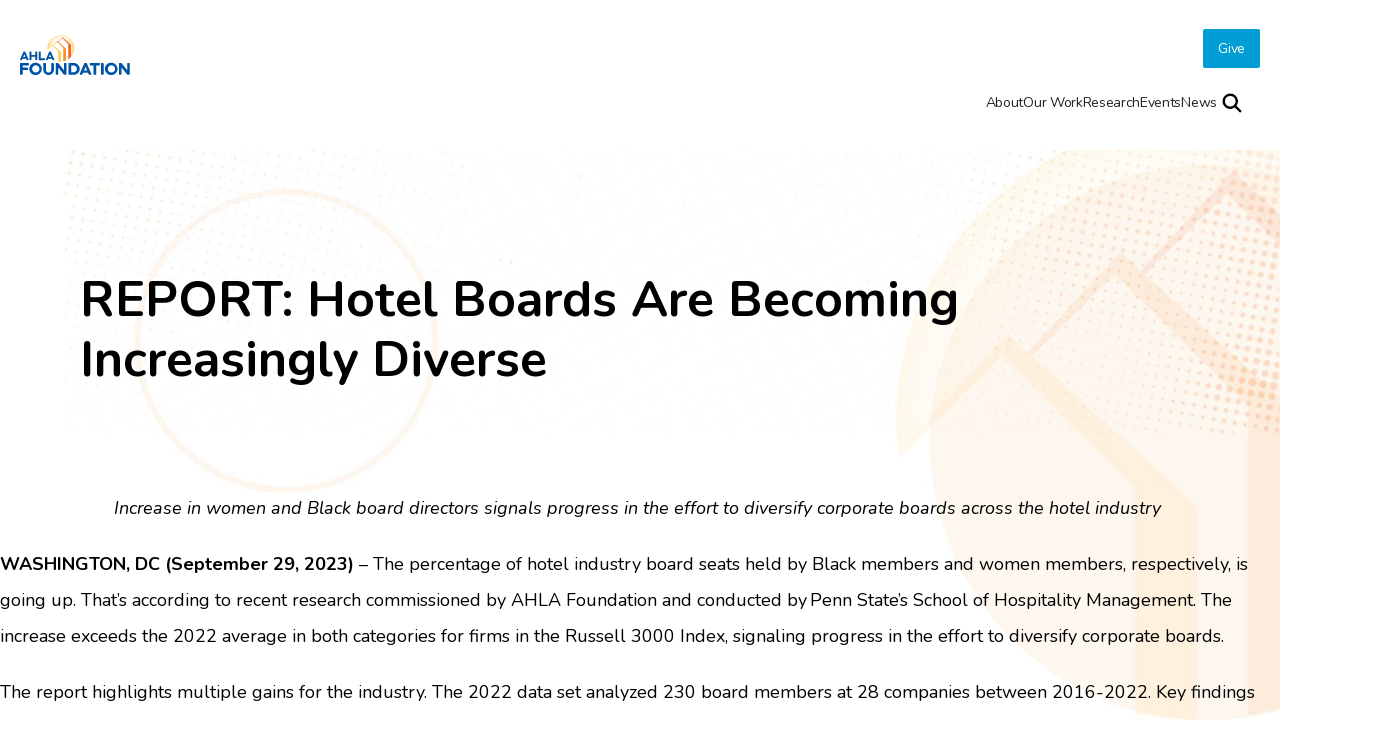

--- FILE ---
content_type: text/css
request_url: https://www.ahlafoundation.org/wp-content/themes/ahlaf/style.css
body_size: 11794
content:
/*
Theme Name: AHLAF
Theme URI: https://www.accella.net
Author: Accella LLC (PI)
Author URI: https://www.accella.net
Version 3.61
Description: The AHLAF Foundation Custom Theme
*/

@media screen and (max-width: 1024px) {
	.entry-event {
		margin-top: 80px !important;
	}
}

.entry-event {
	margin-top: 150px;
}


.wp-block-columns {
	display: flex !important;
	width: 1400px !important;
	max-width: 1400px !important;
	padding: 0 0 !important;
	margin: auto !important;
	justify-content: space-around !important;

}

.wp-block-column {
	width: 100% !important;
}









/*mine*/


.entry-content {
	/*padding-bottom: 20px;*/
}



html {
	font-family: 'Nunito', sans-serif;

	overflow-x: hidden;
}

html * {
	font-family: 'Nunito', sans-serif;
}

* {
	font-family: 'Nunito', sans-serif;
}

.entry-content>.wp-block-code,
.entry-content>.wp-block-quote,
.entry-content>.wp-block-preformatted,
.entry-content>.wp-block-pullquote,
.entry-content>.wp-block-table,
.entry-content>.wp-block-verse,
.entry-content>.wp-block-image,
.entry-content>.gallery,
.entry-content>.wp-block-audio,
.entry-content>.wp-block-embed,
.entry-content>.wp-block-file,
.wp-block-video {
	width: 1400px;
	max-width: 1400px;
	padding: 20px 0;
	margin: auto;
}





.entry-content>p {
	width: 1400px;
	max-width: 1400px;
	padding: 0 0 10px 0 !important;
	margin: auto;
	font-size: 18px;
	line-height: 2 !important;

}

.entry-content>h1 {
	width: 1400px;
	max-width: 1400px;
	padding: 10px 0 !important;
	margin: auto;
	font-size: 72px;
}

h1.entry-title {
	width: 1400px;
	max-width: 1400px;
	padding: 20px 0 !important;
	margin: auto;
	font-size: 72px;

}

.entry-content>h2 {
	width: 1400px;
	max-width: 1400px;
	padding: 10px 0 !important;
	margin: auto;
	font-size: 54px;
}

.entry-content>h3 {
	width: 1400px;
	max-width: 1400px;
	padding: 10px 0 !important;
	margin: auto;
	font-size: 36px;
}

.entry-content>h4 {
	width: 1400px;
	max-width: 1400px;
	padding: 10px 0 !important;
	margin: auto;
	font-size: 22px;
}

.entry-content>h5 {
	width: 1400px;
	max-width: 1400px;
	padding: 10px 0 !important;
	margin: auto;
	font-size: 14px;
}

.entry-content>h6 {
	width: 1400px;
	max-width: 1400px;
	padding: 10px 0 !important;
	margin: auto;
	font-size: 10px;
}

.entry-content>ul {
	width: 1400px;
	max-width: 1400px;
	padding: 10px 0 !important;
	margin: auto;
	padding-left: 5% !important;
}

.entry-content>ol {
	width: 1400px;
	max-width: 1400px;
	padding: 10px 0 !important;
	margin: auto;
	padding-left: 5% !important;
}

article.type-post>div.entry-content {
	padding-top: 110px;
}


.entry-content .wp-block-embed__wrapper>iframe {

	max-width: 1400px;
	padding: 30px 0;
	margin: auto;
}

.entry-content .aligncenter {
	text-align: center;
	padding: 0;
	margin: 0;
}

.entry-content .alignleft {
	text-align: left;
	padding: 0;
	margin: 0;
}

.entry-content .alignright {
	text-align: right;
	padding: 0;
	margin: 0;
}

.entry-content>.wp-block-table
/*headerstarts*/





















#menu-main-menu>li.menu-item {
	position: relative;
	padding-bottom: 10px !important;
}

#menu-main-menu>li.menu-item:hover .sub-menu {
	display: block;
}

.entry-content>h1 {
	font-size: 72px;
}

.entry-content>h2 {
	font-size: 52px;
}

.entry-content>h1.article-title {
	font-size: 52px;
	line-height: 66px;
}

.entry-content>h2.article-sub-title {
	font-size: 26px;
	color: #00569C;
	line-height: 32px;
}

.has-text-align-center {
	text-align: center;
}

.has-text-align-right {
	text-align: right;
}

.has-text-align-left {
	text-align: left;
}





#accnav {
	transition: all 0.3s ease-in-out;
	background-color: #ffffff;
	/*overflow: hidden;*/
	position: fixed;
	top: -.5px;
	display: flex;
	width: 100vw;
	min-height: 150px;
	max-height: 150px;
	z-index: 900;
	vertical-align: center;
	padding-bottom: 0px;
	justify-content: space-between;
	font-weight: normal;
	font-size: 18px;
	color: #141414;
	font-family: 'Nunito', sans-serif;
}

.mainheadercontainer {
	max-width: 1400px;
	width: 1400px;
	margin: 0 auto;
	background-color: #ffffff;
	transition: all 0.3s ease-in-out;
	display: flex;
	justify-content: space-between;
	max-height: 70px;

}

.mainbodycontainer {
	max-width: 1400px;
	width: 1400px;
	margin: 0 auto;
}

#menu-top-menu {
	display: flex;
	gap: 30px;
	list-style-type: none;
	margin: 0;
	padding: 0;
	justify-content: flex-end;
}

#menu-top-menu li {
	padding-top: 15px;
}

#menu-top-menu a {
	text-decoration: none;
	font-weight: normal;
	font-size: 16px;
	letter-spacing: -0.32px;

}

#menu-main-menu {
	display: flex;
	gap: 30px;
	list-style-type: none;
	margin: 0;
	padding: 0;
	justify-content: flex-end;
}

#menu-main-menu a {
	text-decoration: none;
	font-weight: normal;
	font-size: 16px;
	letter-spacing: -0.32px;
	padding-bottom: 20px;
	position: relative;
	max-width: 70vw;
	/*aqui*/
	width: 50vw;
}

#menu-main-menu>li>a:hover::after {
	content: '';
	position: absolute;
	height: 3px;
	width: 100%;
	top: 25px;
	left: 0px;
	background-color: #009ED4;


}

#menu-main-menu>li>a.ahlasearch:hover::after {
	content: none;
	position: unset;
	height: unset;
	width: unset;
	top: unset;
	left: unset;
	background-color: unset;


}

.ahlacontributealt>a {
	padding-bottom: 10px !important;
}




.menu-main-menu-container a:hover {
	color: #000000;
	font-weight: 500;
}

#primary>div>div.acc-inner-center>div.topnavinner {
	display: none;
}

span.homeiconbut {
	margin-top: 5%;
	margin-left: -10%;
}

.ham-checkbox {
	display: none;
}

.current-menu-item>a {
	color: rgba(0, 86, 156, 1);
	font-weight: 500;
}

.menu-main-menu-container a:hover {
	color: #000000;
	font-weight: 500;
	color: #000000;
}



.accnavmenualtgroup {
	padding-top: 20px;

}

.accnavscrollcompletemobile {
	display: none;
}



.accnavscrollcomplete {
	-webkit-box-shadow: 0px 3px 3px -4px rgba(0, 0, 0, 0.6) !important;
	box-shadow: 0px 3px 3px -4px rgba(0, 0, 0, 0.6) !important;
	max-height: 110px;
	min-height: 70px !important;
	height: 70px;
	padding-top: 0px;
	align-items: center;
	justify-content: space-between;
	transition: all 0.3s ease;

}


.acclogoscroll {
	padding-top: 10px;
	width: 128px;


}

.acclogoascroll {
	padding: 0 !important;
}

.no-scroll {
	display: none;
}











.sub-menu {

	height: auto;
	display: none;
	list-style-type: none;
	overflow: hidden;
	padding: 10px;
	margin: 0;
	margin-top: 10px;
	position: absolute;
	min-width: unset;
	background-color: white;
	/*		top:110px;
	  
		  /*padding-top: 25px;*/
	box-shadow: 0px 3px 36px #0000005C;
	border-bottom: none !important;
	overflow-wrap: break-word;
}

/*aqui*/
ul.sub-menu li.menu-item {
	width: unset;
	height: auto;
	padding: 10px 15px;

	margin: 0;
	top: 100px;

}

ul.sub-menu>li.menu-item:hover {
	color: #009ed4 !important;
	cursor: pointer;
}

ul.sub-menu>li.menu-item:hover a {

	color: #009ed4 !important;
}



li.menu-item:hover ul.sub-menu {
	display: block;
	transform: scaleY(1);
	border-bottom: 2px solid;
	border-bottom-color: #009ed4 !important;

}






/*headerends*/

/* search bar */
.ahlasearchmobile {
	display: none !important;
}

#ahlatoppopsearchbar {
	transform: translateY(-200px);
	transition: all 0.3s ease;
	position: fixed;
	top: 0;
	width: 100vw;
	min-height: 99px;
	max-height: 99px;
	height: 99px;
	background-color: #ffffff;
	z-index: 9999;
	box-shadow: 0px 3px 6px #00000029;
	display: flex;
	align-items: center;
	justify-content: center;
}

.ahlacloseicon {
	position: absolute;
	top: 38px;
	right: 5%;
	cursor: pointer;
}

#searchbarform {
	position: relative;
}

.searchbartop {
	border-radius: 5px;
	background: #EFF1F4 0% 0% no-repeat padding-box;
	max-width: 440px;
	min-width: 440px;
	width: 440px;
	min-height: 0px;
	max-height: 0px;
	height: 0px;
	border: none 0px;
	padding-right: 50px;
	padding-top: 26px;
	padding-bottom: 26px;
	padding-left: 16px;
	letter-spacing: -0.32px;
	color: #656565;
	font-family: 'Nunito', sans-serif;
	font-size: 16px;
	line-height: 16px;
}

.arrowgo {
	width: 12px;
	height: 14px;
	position: absolute;
	top: 18px;
	right: 32px;

}

/*searchbar*/

/*pagetitle*/
header.mainbodycontainer>h1.entry-title {
	padding: 0;
	margin: 0;
	padding-top: 100px;
	max-width: unset;
	overflow-wrap: break-word;
	hyphens: auto;
	white-space: normal !important;
}

/*pagetitle*/


html,
body {
	margin: 0;
	padding: 0;
}

html {
	scroll-padding-top: 18rem;
	scroll-behavior: smooth;
}

body {
	font-family: 'Nunito', sans-serif;
}

h3 {
	margin-top: 60px;
	margin-bottom: 40px;
	font-weight: 300;
	font-size: 26px;
	color: #E76417;
}

article {
	padding-top: 130px;
}

:root {
	--animation: all 0.3s ease-in-out;
}

/*general*/








#menu-partner-organizations a {
	color: white !important;
	text-decoration: none;

}

#menu-partner-organizations {
	list-style-type: none;
	margin: 0;
	padding: 0;

}

#menu-partner-organizations>ul>li {
	margin-bottom: 0px;
}



.ahlahomespecial {
	display: none;
}

li.ahlacontribute>a {
	padding: 10px 15px;
	margin: 0;
	border-radius: 2px;
}

li.ahlacontributealt>a {
	padding: 10px 15px;
	margin: 0;
	border-radius: 2px;
}


/*end menu related*/


/*footer*/




#menu-bottom-footer a {
	color: white !important;
	text-decoration: none;

}

#menu-bottom-footer {
	list-style-type: none;
	margin: 0;
	padding: 0;
	display: flex;
	gap: 0px;
}

#menu-bottom-footer li {
	margin-left: 10px;
	padding-right: 10px;
	border-right: solid white;
}

#menu-bottom-footer li:last-child {
	margin-left: 10px;
	padding-right: 10px;
	border-right: none;
}

.ahlalinewhite {
	width: 100%;
	min-width: 100%;
	background-color: #009ED4;
	min-height: 1px;
	max-height: 1px;
	height: 1px;
	margin-top: 30px;
	margin-bottom: 30px;
	opacity: 0.12;

}

.ahlafootlink,
.ahlafootlink>p {
	color: #FFFFFF;

	text-align: left;
	font-size: 16px;
	font-weight: normal;
	line-height: 32px;
	letter-spacing: -0.16px;

}

p.ahlafootlink>a {
	text-decoration: none;
	color: #FFFFFF;
}

.accnewfootcol {}

ul li {
	margin-bottom: 30px;
}

ul li::marker {
	color: #F09030;
}


.acccenterwmargin10 {
	text-align: center !important;
	padding-left: 5%;
	padding-right: 5%;
}

.accpercentshadow {
	-webkit-box-shadow: 0px 5px 15px 5px rgba(0, 0, 0, 0.3);
	box-shadow: 0px 5px 15px 5px rgba(0, 0, 0, 0.3);
	width: 404px;
	height: 300px;
}

.site-main {
	padding-top: 91px;
}

/*restyled and new elements*/






.logo {
	padding-top: 35px;
	padding-bottom: 16px;
	margin: 0;
}

.ahlafootertext {
	max-width: 250px;
	font-weight: bold;
	font-size: 18px;
	letter-spacing: 0px;
	color: #FFFFFF;
	text-transform: capitalize;
	line-height: 24px;
	margin-bottom: 20px;
}

.accsocialicons {
	display: flex;

	gap: 13px;
	margin-top: 25px;

}

.accsocialiconsalt {
	display: flex;
	gap: 13px;
}

.footalt {
	width: 100%;
	min-width: 100%;
	justify-content: space-between;
}




/*ahla foundation*/
/*Full-width WYSIWYG Component*/
div.fwwysiwyg {
	text-align: left;
	font-family: 'Nunito', sans-serif;
	font-weight: normal;
	font-size: 18px;
	letter-spacing: -0.18px;
}

div.fwwysiwyg>h2 {
	color: #00569C;
	font-size: 52px;
	letter-spacing: -1.56px;
}

div.fwwysiwyg li {
	line-height: 1;
}

div.fwwysiwyg ul {
	padding-top: 20px;
}

ul li {
	margin-bottom: 30px;
}

ul li::marker {
	color: #F09030;
}

#primary>div>div.acc-inner-center>div.topnavinner {
	display: none;
}

:root {
	--animation: all 0.3s ease-in-out;
}



span.homeiconbut {
	margin-top: 5%;
	margin-left: -10%;

}

.ham-checkbox {
	display: none;
}

.current-menu-item>a {
	color: rgba(0, 86, 156, 1);
	font-weight: 500;

}

.acccenterwmargin10 {
	text-align: center !important;
	padding-left: 5%;
	padding-right: 5%;
}

.accpercentshadow {
	-webkit-box-shadow: 0px 5px 15px 5px rgba(0, 0, 0, 0.3);
	box-shadow: 0px 5px 15px 5px rgba(0, 0, 0, 0.3);
	width: 404px;
	height: 300px;
}

.site-main {
	padding-top: 91px;
}




/* For Inner */
.acc-preinner {}

.acc-inner {
	padding-top: 91px;
	padding-left: 5%;
	padding-right: 5%;
	display: flex;
	height: 100vh;
	overflow-x: auto;
}

.acc-inner-left {
	width: 250px;
	left: 20px;
	position: -webkit-sticky;
	/* Safari */
	position: sticky;
	top: 50px;
}

.acc-inner-center {
	width: 50%;
	margin-left: 70px;
	margin-right: 70px;
}

.acccenterbottom {
	height: 70vh;
	min-height: 70vh;
	max-height: 70vh;
}

.acc-inner-right {
	width: 250px;
	position: -webkit-sticky;
	/* Safari */
	position: sticky;
	top: 50px;
}

nav .container ul {
	list-style-position: outside;
}

nav .container ul li {
	padding-left: 20px;
	margin-top: 30px;
}

nav .container ul li::marker {
	content: '\2B24';
	color: rgba(122, 115, 111, 0.2);
	font-size: 20px;
}

nav .container ul li.activemark::marker {
	content: '\2B24';
	color: rgba(0, 86, 156, 1);
	font-size: 20px;
}

nav .container ul li a {
	display: inline-block;
	color: #000000;
	text-decoration: none;
	padding: 0px 0px;
	font-size: 20px;
	font-weight: 300;
	vertical-align: middle;
}

nav .container ul li.active a {
	font-weight: 700;
}

.accsectionspagetitle {
	font-size: 42px;
	font-weight: 700;
	text-align: left;
	line-height: 2;
	color: #00569C;
}

.accsectionsdivider {
	width: 100%;
	height: 1px;
	max-height: 1px;
	min-height: 1px;
	background-color: #F09031;
	margin-bottom: 50px;
	margin-top: 10px;
}

.accsections-title {
	font-size: 28px;
	line-height: 1.2;
	color: #E76417;
	font-weight: bold;
	margin-bottom: 30px;
}

.accsections-content {
	font-size: 22px;
	line-height: 1.4;
	color: #000000;
	font-weight: lighter;
	padding-bottom: 60px;
}

.accresourcehead {
	margin-top: 58px;
	width: 383px;
	min-width: 383px;
	max-width: 383px;
	height: 53px;
	min-height: 53px;
	max-height: 53px;
	background-color: #F1F1F0;

}

.accresourcehead>p {
	color: #00569C;
	font-size: 20px;
	text-align: center;
	font-weight: bold;
	line-height: 0px;
	padding-top: 25px;
}

.accresourceitem {
	width: 383px;
	min-width: 383px;
	max-width: 383px;
	min-height: 53px;
	background-color: #00569C;


}

div.accpercent:hover {
	background-color: #06428A;
}

.accitemdiv {
	padding-left: 20px;
	padding-right: 20px;
}

.accitemlink {
	padding-top: 20px;
	padding-bottom: 20px;
}

.accaccresourcedivider {
	width: 100%;
	height: 1px;
	min-height: 1px;
	max-height: 1px;
	background-color: #F1F1F0;
}

.accresourceitemtxt {
	text-decoration: none;
	font-size: 20px;
	font-weight: lighter;
	color: #ffffff;

}


/*for title*/


/* For Home */
.acc-inner {
	padding-left: 5%;
	padding-right: 5%;
}

.acchero {
	display: flex;
	width: 100%;
	background-color: #00569C;
	height: 520px;
	max-height: 520px;
	align-items: center;
	padding: 0;
	margin: 0;
}

.accherocontent {
	width: 60%;
	padding-left: 10%;
	font-family: 'Nunito', sans-serif;
	padding-right: 5%;
	padding-left: 5%;
}

.accherocontent>h1 {
	font-size: 80px;
	text-align: center;
	color: #ffffff;
	font-weight: bold;
	line-height: 90px;
	margin-top: -2%;


}

.accherocontent>h4 {
	font-size: 32px;
	text-align: center;
	color: #FDCB47;
	font-weight: 600;
	line-height: 40px;
	padding-right: 5%;
	padding-left: 5%;
	margin-top: -2%;


}

.accherocontent>a>button {
	font-size: 18px;
	text-transform: uppercase;
	text-align: center;
	margin: auto;
	background-color: #ffffff;
	color: #00569C;
	font-weight: 600;
	line-height: 40px;
	padding: 5px 1% 10px 1%;
	border: 0px;
	letter-spacing: -0.04px;
	width: 208px;
	height: 47px;
	margin-left: 40%;
	cursor: pointer;

}

.accherocontent>a>button:hover {
	font-size: 18px;
	text-transform: uppercase;
	text-align: center;
	margin: auto;
	background-color: #FDCB47;
	color: #00569C;
	font-weight: 600;
	line-height: 40px;
	padding: 5px 1% 10px 1%;
	border: 0px;
	letter-spacing: -0.04px;
	width: 208px;
	height: 47px;
	margin-left: 40%;
	cursor: pointer;

}

a button i {
	transition: 0.5s;
	transform: translatex(200%);

}

a button:hover i {
	transition: 0.5s;
	transform: translatex(250%);
	color: #FDCB47;

}

.accherocontent>a>button>span {
	padding-top: 5%;
	padding-left: 10%;
}

.accsuppercent {
	font-size: 55px;
}



.acc1content {
	width: 80%;
	padding-left: 10%;
	padding-right: 10%;
}

.accmaincontent {
	width: 1400px;
	max-width: 1400px;
	padding: 30px 0;
	margin: auto;
}


.acc3boxcontent {
	align-content: center;
	align-items: center;
	text-align: center;
	margin: auto;
	width: 100%;
	justify-content: center;
}


.acc1line {
	background-color: #DDDDDD;
	width: 100%;
	height: 30px;
}


.acc-colorboxes {
	display: flex;
	align-items: center;
	gap: 100px;
	font-family: 'Nunito', sans-serif;
	text-align: center;

}



.accpernum {
	font-size: 100px;
	line-height: 136px;
	font-weight: 800;
	letter-spacing: 0px;
	padding-top: 3%;
}

.accpersma {
	font-size: 28px;
	line-height: 34px;
	font-weight: normal;
	letter-spacing: -0.98px;

}

.accperlar {
	font-size: 30px;
	line-height: 34px;
	font-weight: bold;
	letter-spacing: -1.05px;

}

.accboxtextmargin {
	margin: 0 10%;
}

.acctwocolumns {
	width: 100%;
	display: flex;
	align-items: center;
	gap: 85px;
}

.acccolumn {
	width: 100%;
	text-align: left;
	margin: 0;
	padding: 0;
}

.accshadowbox {
	-webkit-box-shadow: 0px 12px 17px 5px rgba(0, 0, 0, 0.34);
	box-shadow: 0px 12px 17px 5px rgba(0, 0, 0, 0.34);
	padding: 0;
	margin: 0;
}

.acclightshadow {
	-webkit-box-shadow: 0px 5px 12px 5px rgba(0, 0, 0, 0.15);
	box-shadow: 0px 5px 12px 5px rgba(0, 0, 0, 0.15);
}


.accrtitles {
	font-family: 'Nunito', sans-serif;
	letter-spacing: -1.05px;
	font-size: 38px !important;
	font-weight: bold;
	line-height: 1.3;
}

.accrtitlesbig {
	font-family: 'Nunito', sans-serif;

	font-size: 44px !important;
	font-weight: bold;
	line-height: 1.3;
	padding-top: 15%;
	padding-left: 7%;
	padding-right: 7%;
	padding-bottom: 10%;
	text-transform: capitalize;
}

.accrtitlesbig2 {
	font-family: 'Nunito', sans-serif;
	font-size: 44px !important;
	font-weight: bold;
	line-height: 1.3;
	padding-top: 15%;
	padding-left: 7%;
	padding-right: 7%;
	padding-bottom: 10%;
	text-transform: capitalize;
}

.accrtext {
	font-family: 'Nunito', sans-serif;
	letter-spacing: 0px;
	font-size: 30px !important;
	font-weight: normal;
	line-height: 1.5;
}

.accrtextsm {
	font-family: 'Nunito', sans-serif;
	letter-spacing: 0px;
	font-size: 22px !important;
	font-weight: normal;
	line-height: 1.5;
}

.accrtextsm>a {
	font-family: 'Nunito', sans-serif;
	letter-spacing: 0px;
	font-size: 28px !important;
	font-weight: normal;
	line-height: 1.5;
	text-decoration: none;
	color: #ffffff;
}

.accblue {
	color: #00569C;
}

.accyel {
	color: #FDCB47;
}

.accorange {
	color: #E76417;
}

.acccenter {
	text-align: center;
}

.accright {
	text-align: right;
}

.accleft {
	text-align: left;
}

.accbold {
	font-weight: bold;
}

.accair {
	margin-top: 130px;
	margin-bottom: 130px;
}

.acctwocolumns>.acccolumn>.accrtext>p {
	padding-right: 0px;
	font-size: 18px;
}

.accyellowbutton {
	font-size: 16px;
	text-transform: uppercase;
	background-color: #FDCB47;
	color: #00569C;
	font-weight: 600;
	line-height: 40px;
	padding: 5px 60px 10px 30px;
	border: 0px;
	letter-spacing: -0.04px;
	width: max-content;
	height: 47px;
	text-align: left;
	cursor: pointer;
}

.accyellowbutton:hover {
	font-size: 16px;
	text-transform: uppercase;
	color: #FDCB47;
	background-color: #00569C;
	font-weight: 600;
	line-height: 40px;
	padding: 5px 60px 10px 30px;
	border: 0px;
	letter-spacing: -0.04px;
	width: max-content;
	height: 47px;
	text-align: left;
}

.accyellowbutton:hover svg {
	transform: translateX(10px);
	transition: transform 0.3s ease;
}

.accyellowbuttonwh {
	font-size: 16px;
	text-transform: uppercase;
	background-color: #FDCB47;
	color: #00569C;
	font-weight: 600;
	line-height: 40px;
	padding: 5px 60px 10px 30px;
	border: 0px;
	letter-spacing: -0.04px;
	width: max-content;
	height: 47px;
	text-align: left;
	cursor: pointer;

}

.accyellowbuttonwh:hover {
	font-size: 16px;
	text-transform: uppercase;
	color: #ffffff;
	background-color: #00569C;
	font-weight: 600;
	line-height: 40px;
	padding: 5px 60px 10px 30px;
	border: 0px;
	letter-spacing: -0.04px;
	width: max-content;
	height: 47px;
	text-align: left;
}

.accyellowbuttonwh:hover svg {
	transform: translateX(10px);
	transition: transform 0.3s ease;
}

.accyellowbuttonwho {
	font-size: 16px;
	text-transform: uppercase;
	background-color: #FDCB47;
	color: #00569C;
	font-weight: 600;
	line-height: 40px;
	padding: 5px 60px 10px 30px;
	border: 0px;
	letter-spacing: -0.04px;
	width: max-content;
	height: 47px;
	text-align: left;
	cursor: pointer;

}

.accyellowbuttonwho:hover {
	font-size: 16px;
	text-transform: uppercase;
	color: #00569C;
	background-color: #FFFFFF;
	font-weight: 600;
	line-height: 40px;
	padding: 5px 60px 10px 30px;
	border: 0px;
	letter-spacing: -0.04px;
	width: max-content;
	height: 47px;
	text-align: left;
}

.accyellowbuttonwho:hover svg {
	transform: translateX(10px);
	transition: transform 0.3s ease;
}

.accyellowbutton1span {
	padding-top: 5%;
	padding-left: 20%;
}

.accyellowbutto2span {
	padding-top: 5%;
	padding-left: 8%;
}


.acccolumn>.accrtitles>h2 {
	margin: 0;
	padding: 0;
}

.acccalltoaction {
	background-color: #F1F1F0;
	padding: 90px;
}

.accpadd {
	padding-left: 5%;
	padding-right: 5%;
}

#footer {
	background-color: #00569C;
	z-index: 600;
	position: static;
	background-position: top right;
	background-repeat: no-repeat;
	background-size: cover;

}

.accfooter {


	height: 280px;
	align-items: center;
	padding: 90px 0 90px 0;

	width: 1400px;
	max-width: 1400px;
	margin: auto;

}

.accfootcontainer {
	color: #ffffff;
	display: flex;
	width: 100%;
	height: fit-content;
	font-size: 16px;
	line-height: 1.3;
	gap: 100px;
}

.accfootcontainer>div>a {
	text-decoration: none;
	color: #ffffff;
}

.acclineseparator {
	min-width: 1px;
	max-width: 1px;
	min-height: 75px;
	max-height: 75px;
	background-color: white;
}





div.acc1content>div>div.acccolumn.accright {
	text-align: left;
	padding-left: 5%;
}




.overlay-video {
	display: none;
	-ms-filter: "progid:DXImageTransform.Microsoft.Alpha(Opacity=0)";
	opacity: 0;
	-ms-transition: opacity 600ms ease-in;
	transition: opacity 600ms ease-in;
	-ms-transition: opacity .6s;
	transition: opacity .6s;
	position: fixed;
	top: 0;
	left: 0;
	height: 100%;
	width: 100%;
	background: rgba(0, 0, 0, .7);
	z-index: 999999;
}

.accplaybuttonyoutube {
	position: absolute;
	top: 50%;
	right: 50%;
	transform: translate(50%, 0%);
}

.videoimg {
	cursor: pointer;

}

.o1 {
	-ms-filter: "progid:DXImageTransform.Microsoft.Alpha(Opacity=100)";
	opacity: 1;
	-ms-transition: opacity 600ms ease-out;
	transition: opacity 600ms ease-out;
	-ms-transition: opacity .6s;
	transition: opacity .6s;
}

.videoWrapperExt {
	position: relative;
	top: 50%;
	left: 50%;
	-ms-transform: translate(-50%, -50%);
	transform: translate(-50%, -50%);
	max-width: 982px;
	padding: 0 20px;
}

.videoWrapper {
	position: relative;
	padding-bottom: 56.25%;
	/* 16:9 */
	height: 0;
}

.videoWrapper iframe {
	position: absolute;
	top: 0;
	left: 0;
	width: 100%;
	height: 100%;
}

.close {
	background-image: url('/wp-content/uploads/2022/06/close-x-1.svg');
	position: absolute;
	top: 50px;
	right: 50px;
	cursor: pointer;
	z-index: 9999;
	height: 40px;
	width: 40px;
	background-size: 40px;

	@media (max-width: 767px) and (orientation: landscape) {
		display: none;
	}
}


/* demo purpose */
.start {
	text-align: center;
	font-size: 40px;
	text-decoration: underline;
	color: blue;
	text-transform: uppercase;
	cursor: pointer;
}


.youtubebut {
	width: 100px;
	height: 70px;
	z-index: 51;
	margin-bottom: -200px;

}



/*events block*/
.acctransparentbuttonwh {
	font-size: 16px;
	text-transform: uppercase;
	background-color: transparent;
	color: #00569C;
	font-weight: 600;
	line-height: 40px;
	padding: 5px 60px 10px 30px;
	border: 0px;
	letter-spacing: -0.04px;
	width: max-content;
	height: 47px;
	text-align: left;
	cursor: pointer;


}

.acctransparentbuttonwh:after {
	content: "";
	display: block;
	margin: 0 auto;
	width: 130%;
	padding-top: 0px;
	border-bottom: 1px solid #009ED4;
	left: 0;
}

.acctransparentbuttonwh:hover {
	font-size: 16px;
	text-transform: uppercase;
	color: #009ED4;
	background-color: transparent;
	font-weight: 600;
	line-height: 40px;
	padding: 5px 60px 10px 30px;
	border: 0px;
	letter-spacing: -0.04px;
	width: max-content;
	height: 47px;
	text-align: left;
}

.acctransparentbuttonwh:hover svg {
	transform: translateX(10px);
	transition: transform 0.3s ease;
}


.accyellowbuttonwh {
	font-size: 16px;
	text-transform: uppercase;
	background-color: #FDCB47;
	color: #00569C;
	font-weight: 600;
	line-height: 40px;
	padding: 5px 60px 10px 30px;
	border: 0px;
	letter-spacing: -0.04px;
	width: max-content;
	height: 47px;
	text-align: left;
	cursor: pointer;

}

.accyellowbuttonwh:hover {
	font-size: 16px;
	text-transform: uppercase;
	color: #ffffff;
	background-color: #00569C;
	font-weight: 600;
	line-height: 40px;
	padding: 5px 60px 10px 30px;
	border: 0px;
	letter-spacing: -0.04px;
	width: max-content;
	height: 47px;
	text-align: left;
}

/*events block*/











/* SupraResponsive */
@media screen and (max-width: 1919px) {
	.ahlafwwocta {
		background-size: cover;
	}
}

@media screen and (max-width: 1839px) {
	.accherocontent>h1 {
		font-size: 70px;
	}

	.accrtext>p {
		font-size: 26px;
	}

	.acc-inner-right {
		width: 200px;
	}
}

@media screen and (max-width: 1765px) {

	.videoimg {
		width: 100%;
		height: 100%;
	}

	.accherocontent>h1 {
		font-size: 65px;
	}

	.accrtext>p {
		font-size: 24px;
	}

	div.acc1content>div>div {
		width: 100%;

	}

	div.acc1content>div>div>iframe {
		width: 100%;
	}

	div.acc1content>div>div.acccolumn.accright>img {
		width: 100%;
		height: 100%;
	}

	div.acc1content>div>div>img {
		width: 100%;
		height: 100%;
		margin-bottom: 4%;
	}

	.accrtitlesbig {
		font-size: 34px !important;
	}

	.accrtitlesbig2 {
		font-size: 34px !important;
	}

	.accrtextsm {
		font-size: 30px !important;
	}
}

@media screen and (max-width: 1681px) {

	.accfooter {
		height: max-content !important;
	}

	.footalt {
		min-width: unset !important;
		width: unset !important;
	}

	.accfooter {
		padding-left: 20px !important;
		padding-right: 20px !important;
	}

	.accfootcontainer {
		gap: 8% !important;

	}


	div.acc1content>div>div>div.accrtitles.accblue.accbold>h2 {
		margin-right: 50px;
	}

	.acc-inner-left {
		left: 0px;
	}

	.acc-inner-center {
		left: 0px;
		margin-left: 20px;
		margin-right: 20px;
	}


}

@media screen and (max-width: 1672px) {}

@media screen and (max-width: 1608px) {
	.accherocontent>h1 {
		font-size: 60px;
	}

	div.acc1content>div>div>div.accrtitles.accblue.accbold>h2 {
		margin-right: 0px;
	}

	.acc-inner-right {
		width: 100px;
	}

}

@media screen and (max-width: 1535px) {



	.accitemlink {
		text-align: left;
	}

	.accherocontent>h4 {
		font-size: 27px;
	}

	.accresourcehead {
		width: 300px;
		min-width: 300px;
		max-width: 300px;
	}

	.accresourceitem {
		width: 300px;
		min-width: 300px;
		max-width: 300px;
		text-align: center;
		padding-bottom: 15px;

	}

	.accaccresourcedivider {
		width: 250px;
		min-width: 250px;
		max-width: 250px;
	}
}

@media screen and (max-width: 1438px) {


	.accrtext>p {
		font-size: 22px;
	}

	.accresourcehead {
		width: 250px;
		min-width: 250px;
		max-width: 250px;
	}

	.accresourceitem {
		width: 250px;
		min-width: 250px;
		max-width: 250px;
		text-align: left;
		padding-bottom: 15px;
	}

	.accaccresourcedivider {
		width: 200px;
		min-width: 200px;
		max-width: 200px;
	}

	.acc-inner-left {
		width: 25%
	}

	.acc-inner-right {
		width: 25%
	}

	.acccenterwmargin10>span {
		font-size: 24px;
	}

}

@media screen and (max-width: 1440px) {

	.wp-block-columns {
		display: flex !important;
		width: 90vw !important;
		max-width: 90vw !important;
		padding: 0 0 !important;
		margin: 0 80px !important;
		justify-content: space-between !important;
		gap: 20px;
	}




	.ahlarelatedtoptit {
		max-width: none;
		margin-left: 80px;
		margin-right: 80px;
		width: none;
		min-width: 100%;
	}

	.entry-content>p,
	.entry-content>h1,
	.entry-content>h2,
	.entry-content>h3,
	.entry-content>h4,
	.entry-content>h5,
	.entry-content>h6,
	.entry-content>ul,
	.entry-content>ol,
	.entry-content>.wp-block-code,
	.entry-content>.wp-block-quote,
	.entry-content>.wp-block-preformatted,
	.entry-content>.wp-block-pullquote,
	.entry-content>.wp-block-table,
	.entry-content>.wp-block-verse,
	.entry-content>.wp-block-image,
	.entry-content>.gallery,
	.entry-content>.wp-block-audio,
	.entry-content>.wp-block-embed,
	.entry-content>.wp-block-file,
	figure.wp-block-video,
	figure.wp-block-video video {
		width: unset !important;
		max-width: unset !important;
		padding: 30px 80px !important;
		margin: auto;
	}

	.wp-block-embed-pinterest {
		min-height: max-content;
		height: max-content;
	}

	.entry-content>ul,
	.entry-content>ol {
		padding: 30px 40px;
	}

	.entry-content .wp-block-embed__wrapper>iframe {
		width: 100%;
		max-width: 100%;
		margin: auto;
	}

	.entry-content>.videopress-player {
		width: 100%;
		max-width: 100%;
		margin: auto;
	}

	.issuuembed {
		max-width: 100%;
	}

	.is-provider-flickr>.wp-block-embed__wrapper>a>img {
		max-width: 100%;
		height: auto;
	}

	.is-provider-ted>.wp-block-embed__wrapper>iframe {
		max-width: 100%;
		height: auto;
	}



	.entry-content .wp-block-embed__wrapper>iframe {
		width: 100% !important;
		max-width: unset !important;
		margin: auto !important;
	}

	.entry-content>.videopress-player {
		width: 100% !important;
		max-width: 100% !important;
		margin: auto !important;
	}

	.issuuembed {
		max-width: 100% !important;
	}

	.is-provider-flickr>.wp-block-embed__wrapper>a>img {
		max-width: 100% !important;
		height: auto !important;
	}

	.is-provider-ted>.wp-block-embed__wrapper>iframe {
		max-width: 100% !important;
		height: auto !important;
	}

	.is-provider-tiktok>.wp-block-embed__wrapper>blockquote>iframe {
		width: 100% !important;
		max-width: 100% !important;
		height: auto !important;
	}

	.is-provider-dailymotion>.wp-block-embed__wrapper>iframe {
		max-width: 100% !important;
		height: auto !important;
	}

	.is-provider-youtube>.wp-block-embed__wrapper>iframe {
		max-width: unset !important;
		height: 40vw !important;
	}




	.accfootcontainer {
		gap: 0% !important;
	}

	.accnewfootcol:nth-child(1),
	.accnewfootcol:nth-child(2) {
		padding-left: 15px;
	}



	.accfooter {
		width: 95%;
		max-width: 95%;
		padding-left: 80px !important;
		padding-right: 80px !important;
	}

	body {
		overflow-x: hidden;
	}


	.accmaincontent {
		width: unset;
		max-width: unset;
		padding: 30px 80px;
		margin: auto;
	}


	.mainbodycontainer {
		max-width: unset;
		width: unset;
		padding-left: 80px;
		padding-right: 80px;
	}

	.mainheadercontainer {
		max-width: 100vw;
		width: 100vw;
		padding-left: 80px;
		padding-right: 80px;
	}
}


@media screen and (max-width: 1400px) {
	.mainheadercontainer {
		max-width: 100vw;
		width: 100vw;
		padding-left: 20px;
		padding-right: 20px;
	}
}

@media screen and (max-width: 1378px) {
	.accherocontent>h1 {
		font-size: 50px;
	}

	.accherocontent>h4 {
		font-size: 22px;
	}

}


@media screen and (max-width: 1254px) {
	.accrtitlesbig {
		font-size: 30px !important;
	}

	.accrtitlesbig2 {
		font-size: 30px !important;
	}

	.accrtextsm {
		font-size: 26px !important;
	}


	.acccenterwmargin10>span {
		font-size: 20px;
	}

	.accpernum.accboxtextmargin>span {
		font-size: 80px;
	}

	.accpernum.accboxtextmargin>span>sup {
		font-size: 40px;
	}
}

@media screen and (max-width: 1290px) {
	#menu-top-menu>li.menu-item>a {
		font-size: 14px;
	}

	#menu-main-menu>li.menu-item>a {
		font-size: 14px;
	}

	.acclogoscroll {
		width: 110px;
	}

	.acclogo {
		width: 110px;
	}

	#menu-main-menu {
		gap: 10px, !important;
		row-gap: 20px;
		column-gap: 10px;
	}
}

@media screen and (max-width: 1196px) {}

@media screen and (max-width: 1149px) {
	.mainheadercontainer {

		padding-left: 20px;
		padding-right: 20px;
	}




	/*footer related*/
	.accfootcontainer {
		gap: 10% !important;
		flex-direction: column;
		padding: 0;
		margin: 0;
	}







	/*full width with opt back*/
	.accbluebuttonfw {
		margin-bottom: 30px;
	}



	.ahlatih2 {
		text-align: center;
	}

	.ahlaticol1 {
		width: 100% !important;
		margin-right: 0px;
		text-align: center;
	}

	.ahlaticol2 {
		width: 100%;
	}

	.donnorblock {
		padding-left: 10px;
		padding-right: 10px;
	}

	.donnorlogos {
		grid-template-columns: 1fr !important;
	}

	.accheroimage {
		display: none;
	}

	.acccenterbottom {
		height: 400px;
		min-height: 400px;
		max-height: 400px;
	}

	.accherocontent {
		width: 100%;
	}

	.accherocontent>h1 {
		padding-left: 10%;
		padding-right: 10%;
	}

	.accherocontent>h4 {
		padding-left: 10%;
		padding-right: 10%;
	}

	.acctwocolumns {
		display: block;
	}

	div.acc1content>div>div>iframe {
		width: 100%;
	}

	div.acc1content>div>div {
		width: 100%;
		text-align: center;
		padding-top: 0%;
	}



	.acc-colorboxes {
		display: block;
		padding: 0;
		margin: 0;
		gap: 0;
	}

	.accpercentagecontain {
		width: 100%;
	}

	.acccalltoaction {
		padding: 10%;
	}

	.acccolumn {
		width: 100%;
	}

	.accrtitlesbig {
		font-size: 4vw !important;
		padding-bottom: 50px;
		padding-top: 50px;
	}

	.accrtitlesbig2 {
		font-size: 4vw !important;
		padding-bottom: 50px;
		padding-top: 50px;
	}

	.accrtextsm {
		font-size: 3vw !important;
	}


	/*inner pages*/


	.acc-inner-left {
		display: none;
	}

	.acc-inner-right {
		display: none;
	}

	.acc-inner-center {
		width: 100%;
		margin-left: 0;
		padding-bottom: 100px;

	}

	#primary>div>div.acc-inner-center>div.topnavinner {
		display: block;
		width: 100%;
		margin: 0;
		text-align: center;
		justify-content: center;
	}

	div.entry-content>div>div.acc-inner-center>div.topnavinner {
		display: block;
		width: 100%;
		margin: 0;
		text-align: center;
		justify-content: center;

	}

	.accresourceitem {
		width: 100%;
		max-width: 100%;
		min-width: 100%;
	}

	.accaccresourcedivider {
		width: 95%;
		max-width: 95%;
		min-width: 95%;
		margin-bottom: 1%;

	}

	.accresourceitemtxt {
		width: 100%;
		max-width: 100%;
		min-width: 100%;
		font-size: 20px;
	}

	.accresourcehead {
		width: 100%;
		max-width: 100%;
		min-width: 100%;
		min-height: 95px;
		max-height: 95px;
		height: 95px;
	}

	.accresourcehead>p {
		padding-top: 50px;
		font-size: 25px;
	}

	.acccenterwmargin10>span {
		font-size: 28px;
	}

	.accpernum.accboxtextmargin>span {
		font-size: 100px;
	}

	.accpernum.accboxtextmargin>span>sup {
		font-size: 55px;
	}

	.accpercentshadow {
		margin-bottom: 20%;
	}

}

@media screen and (max-width: 1090px) {
	#menu-main-menu {

		gap: 10px;
	}

	/*
  .acclogo{
	  width:150px;
  }*/

}

@media screen and (max-width: 1024px) {


	.wp-block-columns {
		display: flex !important;
		width: unset !important;
		max-width: unset !important;
		padding: 0 20px !important;
		margin: 0 auto !important;
		justify-content: space-between !important;
		gap: 20px;
	}



	#menu-top-menu>li.menu-item>a {
		font-size: unset;
	}

	#menu-main-menu>li.menu-item>a {
		font-size: unset;
	}

	.accmaincontent {
		width: unset;
		max-width: unset;
		padding: 30px 20px;
		margin: auto;
	}

	.entry-content>p {
		width: 100% !important;
		max-width: unset !important;
		padding: 0px 20px !important;
		margin: auto;
	}

	.ahlaticontainermobile {
		flex-direction: column-reverse !important;
		padding-left: 20px !important;
		padding-right: 20px !important;
		gap: 0px !important;
		margin: 0 !important;
		padding-top: 50px !important;
		align-items: top !important;
		padding-bottom: 0 !important;
		width: 100%;

	}

	div.entry-content>div.wp-block-image>figure>img {
		width: 80vw;
		height: auto;
	}

	.ahalavidtitle {
		overflow: hidden;
	}

	.ahlavideocover {
		height: max-content;
		width: 100vw;
		max-height: max-content;
		min-height: max-content;
	}

	li.ahlasearch>a {
		visibility: visible !important;
		position: relative !important;
		margin-left: 0px !important;
	}

	header.mainbodycontainer>h1.entry-title {
		font-size: 300% !important;
		width: 100% !important;
		max-width: unset !important;
		padding: 0px 0px !important;
		margin: auto;

	}

	.mainbodycontainer {
		max-width: unset;
		width: unset;

		padding-left: 20px;
		padding-right: 20px;
		margin: 0;
	}

	#menu-bottom-footer {
		min-width: 100vw;
		padding-top: 20px !important;
		margin: 0;
		justify-content: flex-start !important;
	}

	#menu-bottom-footer>li:first-child {
		padding-left: 0px;
		margin-left: 0px;
	}

	.accnewfootcol {
		padding-left: 0px;
		padding-right: 0px;
		margin-left: 0px;
		margin-right: 0px;
	}

	.accfooter {
		height: unset;
		width: unset;
		max-width: unset;
		min-width: none;
		padding-left: 0px;
		padding-right: 0px;
		margin-left: 0px;
		margin-right: 0px;
		padding-bottom: 20px;

	}

	#footer {
		background-color: #00569C !important;
		padding-left: 0px;
		padding-right: 0px;
		margin-left: 0px;
		margin-right: 0px;

	}

	article {
		padding-top: 80px;
	}

	.no-mobile {
		display: none;
	}

	#accnav {
		min-height: 80px !important;
		max-height: 80px !important;
		height: 80px !important;
		-webkit-box-shadow: 0px 3px 3px -4px rgba(0, 0, 0, 0.6) !important;
		box-shadow: 0px 3px 3px -4px rgba(0, 0, 0, 0.6) !important;
	}

	/*aqui*/
	.mainheadercontainer {
		max-width: 100vw;
		width: 100vw;
		padding-left: 0px;
		padding-right: 0px;
		justify-content: space-between;
		align-items: center;
		height: 80px !important;
		min-height: 80px !important;
		max-height: 80px !important;
	}

	.logo {
		padding-top: 5px;
		padding-bottom: 16px;
		margin: 0;
	}




	/*header related*/
	.ahlaeventsflext {
		flex-direction: column;
		gap: 20px !important;
		align-items: center;
		justify-content: center;
		width: 100%;
		text-align: center;
		margin: auto;
		padding-left: 30%;
	}

	.searchbartop {
		max-width: 80%;
		min-width: 80%;
		width: 80%;
	}

	.accnavscrollcompletemobile {
		display: block;
		-webkit-box-shadow: 0px 4px 10px 2px rgba(255, 255, 255, 0.8) !important;
		box-shadow: 0px 4px 10px 2px rgba(255, 255, 255, 0.8) !important;

	}

	.menudisappear {
		display: block;
	}

	#accnav {
		justify-content: space-between;
		align-items: center;
		margin: auto;
		padding: 0;
		padding-left: 20px;
		padding-right: 20px;


	}



	.ahlahomespecial {
		display: block;
	}

	li.ahlacontribute>a {
		background-color: unset !important;
		border-bottom-left-radius: 0 !important;
		border-bottom-right-radius: 0 !important;
		border-top-left-radius: 0 !important;
		border-top-right-radius: 0 !important;
		color: unset !important;
		padding-left: 0 !important;
		padding-right: 0 !important;
		padding-top: 0 !important;
		padding-bottom: 0 !important;

	}



	#menu-main-menu,
	#menu-top-menu,
	#menu-main-menu>li,
	#menu-top-menu>li {
		flex-direction: column;
		gap: 0px !important;
		text-align: left;
		padding: 0;
		font-size: 16px !important;
		line-height: 20px !important;
		margin: 0;
	}

	#menu-main-menu>li,
	#menu-top-menu>li {
		margin: 10px 0;
	}

	/*Navigation Menu Toggle*/


	.menu-top-menu-container {
		padding-bottom: 150px;
		padding-left: 20px;
	}

	.menu-main-menu-container {
		padding-top: 35px;
		padding-left: 20px;
	}

	/*aqui*/
	div.accnavmenualtgroup {
		transition: all 0.6s ease;
		height: 80vh;
		overflow-y: scroll !important;

		/*width: max-content;*/
		width: 80vw;
		max-width: 80vw;
		position: fixed;
		overflow-x: hidden;
		background-color: white;
		display: block;
		transform: scale(0);
		/*place-items: top center;*/
		text-align: center;
		right: 15px;
		top: 80px;
		box-shadow: 0px 3px 36px #0000005C;
		padding: 35px;
		display: flex;
		flex-direction: column-reverse;
		justify-items: flex-end;
		gap: 0px;
	}

	.header>div.accnavmenualtgroup>div.accnamenulinetwo>.menu-main-menu-container>.menu>.menu-item>a {
		font-size: 16px !important;
	}

	.header>div.accnavmenualtgroup>div.accnamenulinetwo>.menu-top-menu-container>.menu>.menu-item>a {
		font-size: 16px !important;
		padding: 0;

	}

	.ahlasearchmobile {
		display: block !important;
		position: absolute !important;
		z-index: 99 !important;
		cursor: pointer !important;
		right: 100px !important;
		top: 29px !important;
	}

	.ham-checkbox {
		position: absolute;
		height: 2.5rem;
		width: 2.5rem;
		z-index: 99;
		opacity: 0;
		cursor: pointer;
		z-index: 992;
		top: 19px;
		right: 55px;
		display: inline-block;

	}

	/* ham-icon */
	.ham-icon {
		position: absolute;
		height: 3rem;
		width: 3rem;
		background-color: #ffffff;
		background: #ffffff;
		display: grid;
		place-items: center;
		border-radius: 3px;
		z-index: 991;
		top: 19px;
		right: 55px;

	}

	.ham-icon div {
		position: absolute;
		width: 60%;
		height: 2px;
		background-color: #333333;
		background: #333333;
		transition: var(--animation);
	}

	.ham-icon div::before,
	.ham-icon div::after {
		content: "";
		position: absolute;
		width: 100%;
		height: 2px;
		background: #333333;
		background-color: #333333;
	}

	.ham-icon div::before {
		top: -10px;
	}

	.ham-icon div::after {
		bottom: -10px;
	}

	/* ham animation */
	.ham-checkbox:checked+.ham-icon>div {
		transform: rotate(135deg);
	}

	/* Turn lines into X */
	.ham-checkbox:checked+.ham-icon>div::before,
	.ham-checkbox:checked+.ham-icon>div::after {
		top: 0;
		transform: rotate(90deg);
	}

	.ham-checkbox:checked:hover+.ham-icon>div {
		transform: rotate(225deg);
	}

	.ham-checkbox:checked~div.accnavmenualtgroup {
		transform: scale(1);
		border-radius: 0;
	}

	#accnavlogo {
		position: absolute;
		left: 20px;
		top: 15px;
		width: 128px;
	}























	.sub-menu {
		box-shadow: unset;
		height: unset;
		display: block;
		overflow: visible;
		position: relative;
		min-width: unset;
		top: unset;
		padding: unset;
		margin: 15px 0;
	}

	ul.sub-menu li.menu-item {
		height: unset;
		top: unset;
		padding: unset;
		margin: 15px 0;
		margin-left: 10px;
		max-width: 70vw;
		/*aqui*/
	}



















}

@media screen and (max-width: 980px) {}

@media screen and (max-width: 862px) {
	.accherocontent>h1 {
		padding-left: 5%;
		padding-right: 5%;
	}

	.accherocontent>h4 {
		padding-left: 5%;
		padding-right: 5%;
	}



	.accfootcontainer {
		display: block;

	}

	.acclineseparator {
		display: none;
	}

	.accsocialicons {
		justify-content: flex-start;
		padding-bottom: 50px;
	}

	body>div.accfooter>div>div {
		padding-bottom: 40px;
	}
}

@media screen and (max-width: 767px) {

	.ahlaeventspacer {
		max-height: 20px !important;
		min-height: 20px !important;
	}

	.ahlaticontainerevents {
		margin: 0;
	}

	.ahlaeventsflex {
		flex-direction: column;
		gap: 20px !important;
	}

	.ahlaeventsleft {
		width: 100% !important;
	}

	.accherocontent>h1 {
		font-size: 45px;
		line-height: 60px;
	}

	.accherocontent>h4 {
		font-size: 22px;
		line-height: 40px;
	}

	.accherocontent>a>button {
		margin-left: 30%;
	}

	.accrtitles>h2 {
		font-size: 34px;
		padding: 4%;
	}

	.accrtext>p {
		font-size: 20px;
	}

	.header>.menu-main-menu-container>.menu>.menu-item>a {
		font-size: 18px !important;
	}

	.menu-main-menu-container>ul {
		gap: 13px;
	}
}

@media screen and (max-width: 640px) {

	.accfooter {
		width: 95%;
		max-width: 95%;
		padding-left: 20px !important;
		padding-right: 20px !important;
	}

	.accnewfootcol:nth-child(1),
	.accnewfootcol:nth-child(2) {
		padding-left: 0px;
	}

	#menu-bottom-footer a {
		font-size: 14px;
	}


	.wp-block-columns {
		display: flex !important;
		flex-direction: column !important;
	}



	.is-provider-youtube>.wp-block-embed__wrapper>iframe {
		max-width: unset !important;
		height: 50vw !important;
	}

	.entry-content>p,
	.entry-content>h1,
	.entry-content>h2,
	.entry-content>h3,
	.entry-content>h4,
	.entry-content>h5,
	.entry-content>h6,
	.entry-content>ul,
	.entry-content>ol,
	.entry-content>.wp-block-code,
	.entry-content>.wp-block-quote,
	.entry-content>.wp-block-preformatted,
	.entry-content>.wp-block-pullquote,
	.entry-content>.wp-block-table,
	.entry-content>.wp-block-verse,
	.entry-content>.wp-block-image,
	.entry-content>.gallery,
	.entry-content>.wp-block-audio,
	.entry-content>.wp-block-embed,
	.entry-content>.wp-block-file,
	figure.wp-block-video,
	figure.wp-block-video video {
		width: unset !important;
		max-width: unset !important;
		padding: 20px 20px;
		margin: auto;
	}


	.ahlaeventsflext {

		padding-left: 0%;
	}

	.accherocontent>h1 {
		padding-left: 1%;
		padding-right: 1%;
	}

	.accherocontent>h4 {
		padding-left: 1%;
		padding-right: 1%;
		font-size: 18px;
		line-height: 30px;
	}

	.accrtext>p {
		padding-bottom: 4%;
	}

	.accrtitles>h2 {
		font-size: 34px;
		padding: 4%;
		padding-bottom: 2%;
	}



	.accrtitlesbig {
		font-size: 6vw !important;
		padding-bottom: 50px;
	}

	.accrtitlesbig2 {
		font-size: 6vw !important;
		padding-bottom: 50px;
	}

	.accrtextsm {
		font-size: 4vw !important;
	}
}



@media screen and (max-width: 420px) {


	.entry-content>p,
	.entry-content>h1,
	.entry-content>h2,
	.entry-content>h3,
	.entry-content>h4,
	.entry-content>h5,
	.entry-content>h6,
	.entry-content>ul,
	.entry-content>ol,
	.entry-content>.wp-block-code,
	.entry-content>.wp-block-quote,
	.entry-content>.wp-block-preformatted,
	.entry-content>.wp-block-pullquote,
	.entry-content>.wp-block-table,
	.entry-content>.wp-block-verse,
	.entry-content>.wp-block-image,
	.entry-content>.gallery,
	.entry-content>.wp-block-audio,
	.entry-content>.wp-block-embed,
	.entry-content>.wp-block-file,
	figure.wp-block-video,
	figure.wp-block-video video {
		width: 80% !important;
		max-width: 80% !important;
		padding: 30px 10%;
		margin: auto;
	}

	.wp-block-embed-pinterest {
		min-height: max-content;
		height: max-content;
	}

	.entry-content>ul,
	.entry-content>ol {
		padding: 30px 40px;
	}

	.entry-content .wp-block-embed__wrapper>iframe {
		width: 80vw !important;
		max-width: 80vw !important;
		margin: auto !important;
	}

	.entry-content>.videopress-player {
		width: 80% !important;
		max-width: 80% !important;
		margin: auto !important;
	}

	.issuuembed {
		max-width: 80vw !important;
	}

	.is-provider-flickr>.wp-block-embed__wrapper>a>img {
		max-width: 80vw !important;
		height: auto !important;
	}

	.is-provider-ted>.wp-block-embed__wrapper>iframe {
		max-width: 80vw !important;
		height: auto !important;
	}

	.is-provider-tiktok>.wp-block-embed__wrapper>blockquote>iframe {
		width: 80vw !important;
		max-width: 80vw !important;
		height: auto !important;
	}

	.is-provider-dailymotion>.wp-block-embed__wrapper>iframe {
		max-width: 80vw !important;
		height: auto !important;
	}

	.is-provider-youtube>.wp-block-embed__wrapper>iframe {
		max-width: 80vw !important;
		height: 25vh !important;
	}



	.accherocontent>h1 {
		padding-left: 1%;
		padding-right: 1%;
		padding-top: 10%;
		font-size: 34px;
		line-height: 40px;
	}



	.header>.menu-main-menu-container>.menu>.menu-item>a {
		font-size: 30px !important;
	}

	div.acchero>div.accherocontent>a>button {
		margin-left: 20vw;
		padding: 0;
	}

	div.acc1content>div.acccontenthead.accair.acccenter>div>h2 {
		font-size: 23px;
	}

	div.acc1content>div>div>div.accrtitles.accblue.accbold>h2 {
		font-size: 23px;
		padding-top: 20px;
	}

	div.acc1content>div {
		margin-top: 50px;
		margin-bottom: 50px;
	}

	div.acc1content>div>div.accrtitles.accorange.accbold>h2 {
		font-size: 26px;
	}

	div.acc1content>div>div.accrtitles.accorange.accbold>h2 {
		font-size: 26px;
	}

	div.acc1content>div>div {

		padding-left: 0%;
	}

	div.acc1content>div>div.acccolumn.accright {
		text-align: left;
		padding-left: 0%;
	}




	.accrtitlesbig2 {
		font-size: 26px !important;
	}

	.accrtitlesbig {
		font-size: 26px !important;
	}



}


@media screen and (max-width: 390px) {
	#accnavlogo {
		position: absolute;
		left: 20px;
		top: 15px;
		width: 110px;
	}


}


@media screen and (max-width: 333px) {
	.ahlabigtitletabs {
		font-size: 40px;
		line-height: 52px;
	}

}

@media screen and (max-width: 320px) {


	div.acchero>div.accherocontent>a>button {
		margin-left: 15vw;
		padding: 0;
	}


}

@media screen and (max-width: 300px) {
	.ahla-contribute-mobile {
		display: none;
	}
}




/*EventsBlock*/

.ahlacenteredevents {
	display: flex;
	gap: 0px;
	padding: 0px;
	justify-content: center;
	align-items: flex-start;
}


.acccenterwhole {
	max-width: 1400px;
	width: 1400px;
	position: relative;
	overflow: hidden;
}



.supercontain {
	display: flex;
	justify-content: space-between;
	gap: 20px;
	align-items: center;
	padding: 0 5%;
	padding-top: 50px;
}

.eventsloopimg {
	width: auto;
	height: 150px;
	object-fit: cover;
	border-radius: 10px;
	margin-left: 10px;
}

.acccenterwhole {
	max-width: 1400px;
	width: 1400px;
	margin: auto;
	position: relative;
	overflow: hidden;
}

.acceventssectiontitle {
	text-align: center;
	font-family: 'Nunito', sans-serif;
	font-size: 52px;
	line-height: 54px;
	font-weight: bold;
	letter-spacing: -1.56px;
	color: #00569C;
	margin-top: 0;
	padding-bottom: 60px;
	padding-top: 60px;
}

div.eventsloopsingleleft>a.eventsa {
	text-decoration: none;
}

.eventsloopsingle {
	display: flex;
	align-items: flex-start;
	padding-bottom: 70px;
	justify-content: space-between;
}

.eventslooptitle {
	text-align: left;
	font-family: 'Nunito', sans-serif;
	font-size: 24px;
	line-height: 36px;
	font-weight: 600;
	letter-spacing: -0.72px;
	color: #222222;
	margin-top: 0;
	min-height: 74px;
}

.eventslooptext {
	text-align: left;
	font-family: 'Nunito', sans-serif;
	font-size: 18px;
	line-height: 28px;
	font-weight: bold;
	letter-spacing: -0.18px;
	color: #7a736f;
	min-height: 56px;
}

.eventsloopbuttons {
	display: flex;
	align-items: flex-start;
	justify-content: flex-start;
	gap: 10px;
	position: ;
}

.eventsloopsingleright {
	text-align: right;
	align-items: flex-end;
}

.fourcontainer {
	display: grid !important;
	grid-template-columns: repeat(2, 1fr);
	column-gap: 76px;
	row-gap: 80px;
	overflow-x: hidden;
	flex: 1 0 100%;
}

@media screen and (max-width: 1440px) {
	.acccenterwhole {
		max-width: unset;
		width: unset;
		padding-left: 80px;
		padding-right: 80px;
	}

	.ahlaeventsloopcontainerevents {
		max-width: unset;
		width: unset;
		padding-left: 80px;
		padding-right: 80px;
	}

	.eventsloopsingleleft {
		position: relative;
	}

	.eventsloopbuttons {
		position: absolute;
		left: 0;
	}
}

@media screen and (max-width: 760px) {
	.eventsloopsingle {
		flex-direction: column-reverse !important;
		justify-content: center;
		align-items: center;
	}
}

@media screen and (max-width: 970px) {
	.eventsloopsingle {
		flex-direction: row;
	}
}

@media screen and (max-width: 1100px) {
	.ahlaeventsloopcontainerevents {
		padding-left: 20px;
		padding-right: 20px;
	}
}

@media screen and (max-width: 1300px) {
	.eventsloopsingle {
		flex-direction: column-reverse;
		align-items: flex-start;
		justify-content: space-between;
	}

	.eventsloopimg {
		height: 180px !important;
	}

	h3.eventslooptitle {
		padding-left: 10px;
		margin-bottom: 0;
	}

	.eventsloopsingleleft,
	.eventsloopsingleright {
		max-width: unset !important;
	}

	.eventsloopsingleright {
		text-align: unset !important;
	}

	.eventsloopimg {
		height: 150px !important;
		width: auto !important;
		margin: 0 !important;
		padding: 0 !important;
	}




}

@media screen and (max-width: 970px) {
	.ahlaeventsloopcontainerevents {}

	.fourcontainer {
		grid-template-columns: repeat(1, 1fr);
	}

	.eventsloopsingle {
		flex-direction: column-reverse;
	}

	.eventsloopimg {
		width: 90%;
		height: auto;
		object-fit: cover;
		border-radius: 10px;
		margin-left: 10px;
	}

	.eventsloopsingleleft {
		position: relative;
	}
}

@media screen and (max-width: 500px) {

	.eventslooptext,
	.eventslooptitle {
		text-align: center;
		width: 90%;
	}

	.eventsloopsingle {
		flex-direction: column-reverse;
	}

	.eventsloopimg {
		width: 100% !important;
	}

	.eventsloopbuttons {
		position: relative;
		display: block;
		left: auto;
		gap: 0px;
		text-align: center;
	}
}

.slide-arrow {
	margin: auto 5%;
	height: 4rem;
	background-color: transparent;
	border: none;
	width: 2rem;
	font-size: 3rem;
	padding: 0;
	cursor: pointer;
	opacity: 0.5;
	transition: opacity 100ms;
}

.slide-arrow:hover,
.slide-arrow:focus {
	opacity: 1;
}

.ahlaeventsloopcontainerevents::-webkit-scrollbar {
	display: none;
}

@media screen and (max-width: 1620px) {
	.eventsloopimg {
		height: 150px;
	}
}

@media screen and (max-width: 1500px) {
	.eventsloopimg {
		height: 120px;
	}
}

.arrow-prev {
	margin-left: 5%;
}

.arrow-next {
	margin-right: 5%;
}

@media screen and (max-width: 1440px) {
	.arrow-prev {
		left: 10px;
	}

	.arrow-next {
		right: 10px;
	}
}






.ahlaeventsloopcontainerevents {
	box-sizing: border-box;
	max-width: 1400px;
	width: 100%;
	margin: auto;
	display: grid;
	grid-template-columns: repeat(2, 1fr);
	column-gap: 65px;
	row-gap: 70px;
	position: relative;
	padding-bottom: 60px;
	overflow-x: hidden;
}

@media screen and (max-width: 1400px) {
	.ahlaeventsloopcontainerevents {
		width: 90%;
		max-width: 100%;
	}
}

@media screen and (max-width: 768px) {
	.ahlaeventsloopcontainerevents {
		grid-template-columns: 1fr;
	}
}

.eventsloopsingleleft,
.eventsloopsingleright {
	max-width: 50%;
	flex: 1 0 auto;
}

.eventsloopsingle {
	display: flex;
	justify-content: space-between;
	align-items: stretch;
}

.eventsloopimg {

	object-fit: cover;
}

.eventslooptitle,
.eventslooptext {
	min-height: 100px;
}

@media screen and (max-width: 768px) {
	.eventsloopsingle {
		flex-direction: column;
	}

	.eventsloopsingleleft,
	.eventsloopsingleright {
		width: 100%;
		max-width: none;
	}
}


.supermaincontainerarrows {
	display: flex;
	align-content: center;
	justify-content: flex-start;
}

.supermaincontainerarrows>button {
	max-width: 40px;
	display: none;
}

.eventsloopsingle.hidden {
	display: none;
}

.eventsloopsingle.animate-in,
.eventsloopsingle.animate-out {
	transition: opacity 0.3s, transform 0.3s;
}

.eventsloopsingle.animate-in {
	opacity: 1;
	transform: translateX(0);
}

.eventsloopsingle.animate-out {
	opacity: 0;
	transform: translateX(-100%);
	/* Adjust direction based on your layout */
}

@media screen and (max-width: 1024px) {
	.ahlaeventsloopcontainerevents {
		display: flex;
		justify-content: flex-start;
	}

	.eventsloopsingle {
		min-width: 100%;
	}
}

@media screen and (max-width: 390px) {



	.eventsloopimg {
		object-fit: contain;
	}

}

--- FILE ---
content_type: text/css
request_url: https://www.ahlafoundation.org/wp-content/themes/ahlaf/style.css?v=20260118104327
body_size: 11746
content:
/*
Theme Name: AHLAF
Theme URI: https://www.accella.net
Author: Accella LLC (PI)
Author URI: https://www.accella.net
Version 3.61
Description: The AHLAF Foundation Custom Theme
*/

@media screen and (max-width: 1024px) {
	.entry-event {
		margin-top: 80px !important;
	}
}

.entry-event {
	margin-top: 150px;
}


.wp-block-columns {
	display: flex !important;
	width: 1400px !important;
	max-width: 1400px !important;
	padding: 0 0 !important;
	margin: auto !important;
	justify-content: space-around !important;

}

.wp-block-column {
	width: 100% !important;
}









/*mine*/


.entry-content {
	/*padding-bottom: 20px;*/
}



html {
	font-family: 'Nunito', sans-serif;

	overflow-x: hidden;
}

html * {
	font-family: 'Nunito', sans-serif;
}

* {
	font-family: 'Nunito', sans-serif;
}

.entry-content>.wp-block-code,
.entry-content>.wp-block-quote,
.entry-content>.wp-block-preformatted,
.entry-content>.wp-block-pullquote,
.entry-content>.wp-block-table,
.entry-content>.wp-block-verse,
.entry-content>.wp-block-image,
.entry-content>.gallery,
.entry-content>.wp-block-audio,
.entry-content>.wp-block-embed,
.entry-content>.wp-block-file,
.wp-block-video {
	width: 1400px;
	max-width: 1400px;
	padding: 20px 0;
	margin: auto;
}





.entry-content>p {
	width: 1400px;
	max-width: 1400px;
	padding: 0 0 10px 0 !important;
	margin: auto;
	font-size: 18px;
	line-height: 2 !important;

}

.entry-content>h1 {
	width: 1400px;
	max-width: 1400px;
	padding: 10px 0 !important;
	margin: auto;
	font-size: 72px;
}

h1.entry-title {
	width: 1400px;
	max-width: 1400px;
	padding: 20px 0 !important;
	margin: auto;
	font-size: 72px;

}

.entry-content>h2 {
	width: 1400px;
	max-width: 1400px;
	padding: 10px 0 !important;
	margin: auto;
	font-size: 54px;
}

.entry-content>h3 {
	width: 1400px;
	max-width: 1400px;
	padding: 10px 0 !important;
	margin: auto;
	font-size: 36px;
}

.entry-content>h4 {
	width: 1400px;
	max-width: 1400px;
	padding: 10px 0 !important;
	margin: auto;
	font-size: 22px;
}

.entry-content>h5 {
	width: 1400px;
	max-width: 1400px;
	padding: 10px 0 !important;
	margin: auto;
	font-size: 14px;
}

.entry-content>h6 {
	width: 1400px;
	max-width: 1400px;
	padding: 10px 0 !important;
	margin: auto;
	font-size: 10px;
}

.entry-content>ul {
	width: 1400px;
	max-width: 1400px;
	padding: 10px 0 !important;
	margin: auto;
	padding-left: 5% !important;
}

.entry-content>ol {
	width: 1400px;
	max-width: 1400px;
	padding: 10px 0 !important;
	margin: auto;
	padding-left: 5% !important;
}

article.type-post>div.entry-content {
	padding-top: 110px;
}


.entry-content .wp-block-embed__wrapper>iframe {

	max-width: 1400px;
	padding: 30px 0;
	margin: auto;
}

.entry-content .aligncenter {
	text-align: center;
	padding: 0;
	margin: 0;
}

.entry-content .alignleft {
	text-align: left;
	padding: 0;
	margin: 0;
}

.entry-content .alignright {
	text-align: right;
	padding: 0;
	margin: 0;
}

.entry-content>.wp-block-table
/*headerstarts*/





















#menu-main-menu>li.menu-item {
	position: relative;
	padding-bottom: 10px !important;
}

#menu-main-menu>li.menu-item:hover .sub-menu {
	display: block;
}

.entry-content>h1 {
	font-size: 72px;
}

.entry-content>h2 {
	font-size: 52px;
}

.entry-content>h1.article-title {
	font-size: 52px;
	line-height: 66px;
}

.entry-content>h2.article-sub-title {
	font-size: 26px;
	color: #00569C;
	line-height: 32px;
}

.has-text-align-center {
	text-align: center;
}

.has-text-align-right {
	text-align: right;
}

.has-text-align-left {
	text-align: left;
}





#accnav {
	transition: all 0.3s ease-in-out;
	background-color: #ffffff;
	/*overflow: hidden;*/
	position: fixed;
	top: -.5px;
	display: flex;
	width: 100vw;
	min-height: 150px;
	max-height: 150px;
	z-index: 900;
	vertical-align: center;
	padding-bottom: 0px;
	justify-content: space-between;
	font-weight: normal;
	font-size: 18px;
	color: #141414;
	font-family: 'Nunito', sans-serif;
}

.mainheadercontainer {
	max-width: 1400px;
	width: 1400px;
	margin: 0 auto;
	background-color: #ffffff;
	transition: all 0.3s ease-in-out;
	display: flex;
	justify-content: space-between;
	max-height: 70px;

}

.mainbodycontainer {
	max-width: 1400px;
	width: 1400px;
	margin: 0 auto;
}

#menu-top-menu {
	display: flex;
	gap: 30px;
	list-style-type: none;
	margin: 0;
	padding: 0;
	justify-content: flex-end;
}

#menu-top-menu li {
	padding-top: 15px;
}

#menu-top-menu a {
	text-decoration: none;
	font-weight: normal;
	font-size: 16px;
	letter-spacing: -0.32px;

}

#menu-main-menu {
	display: flex;
	gap: 30px;
	list-style-type: none;
	margin: 0;
	padding: 0;
	justify-content: flex-end;
}

#menu-main-menu a {
	text-decoration: none;
	font-weight: normal;
	font-size: 16px;
	letter-spacing: -0.32px;
	padding-bottom: 20px;
	position: relative;
	max-width: 70vw;
	/*aqui*/
	width: 50vw;
}

#menu-main-menu>li>a:hover::after {
	content: '';
	position: absolute;
	height: 3px;
	width: 100%;
	top: 25px;
	left: 0px;
	background-color: #009ED4;


}

#menu-main-menu>li>a.ahlasearch:hover::after {
	content: none;
	position: unset;
	height: unset;
	width: unset;
	top: unset;
	left: unset;
	background-color: unset;


}

.ahlacontributealt>a {
	padding-bottom: 10px !important;
}




.menu-main-menu-container a:hover {
	color: #000000;
	font-weight: 500;
}

#primary>div>div.acc-inner-center>div.topnavinner {
	display: none;
}

span.homeiconbut {
	margin-top: 5%;
	margin-left: -10%;
}

.ham-checkbox {
	display: none;
}

.current-menu-item>a {
	color: rgba(0, 86, 156, 1);
	font-weight: 500;
}

.menu-main-menu-container a:hover {
	color: #000000;
	font-weight: 500;
	color: #000000;
}



.accnavmenualtgroup {
	padding-top: 20px;

}

.accnavscrollcompletemobile {
	display: none;
}



.accnavscrollcomplete {
	-webkit-box-shadow: 0px 3px 3px -4px rgba(0, 0, 0, 0.6) !important;
	box-shadow: 0px 3px 3px -4px rgba(0, 0, 0, 0.6) !important;
	max-height: 110px;
	min-height: 70px !important;
	height: 70px;
	padding-top: 0px;
	align-items: center;
	justify-content: space-between;
	transition: all 0.3s ease;

}


.acclogoscroll {
	padding-top: 10px;
	width: 128px;


}

.acclogoascroll {
	padding: 0 !important;
}

.no-scroll {
	display: none;
}











.sub-menu {

	height: auto;
	display: none;
	list-style-type: none;
	overflow: hidden;
	padding: 10px;
	margin: 0;
	margin-top: 10px;
	position: absolute;
	min-width: unset;
	background-color: white;
	/*		top:110px;
	  
		  /*padding-top: 25px;*/
	box-shadow: 0px 3px 36px #0000005C;
	border-bottom: none !important;
	overflow-wrap: break-word;
}

/*aqui*/
ul.sub-menu li.menu-item {
	width: unset;
	height: auto;
	padding: 10px 15px;

	margin: 0;
	top: 100px;

}

ul.sub-menu>li.menu-item:hover {
	color: #009ed4 !important;
	cursor: pointer;
}

ul.sub-menu>li.menu-item:hover a {

	color: #009ed4 !important;
}



li.menu-item:hover ul.sub-menu {
	display: block;
	transform: scaleY(1);
	border-bottom: 2px solid;
	border-bottom-color: #009ed4 !important;

}






/*headerends*/

/* search bar */
.ahlasearchmobile {
	display: none !important;
}

#ahlatoppopsearchbar {
	transform: translateY(-200px);
	transition: all 0.3s ease;
	position: fixed;
	top: 0;
	width: 100vw;
	min-height: 99px;
	max-height: 99px;
	height: 99px;
	background-color: #ffffff;
	z-index: 9999;
	box-shadow: 0px 3px 6px #00000029;
	display: flex;
	align-items: center;
	justify-content: center;
}

.ahlacloseicon {
	position: absolute;
	top: 38px;
	right: 5%;
	cursor: pointer;
}

#searchbarform {
	position: relative;
}

.searchbartop {
	border-radius: 5px;
	background: #EFF1F4 0% 0% no-repeat padding-box;
	max-width: 440px;
	min-width: 440px;
	width: 440px;
	min-height: 0px;
	max-height: 0px;
	height: 0px;
	border: none 0px;
	padding-right: 50px;
	padding-top: 26px;
	padding-bottom: 26px;
	padding-left: 16px;
	letter-spacing: -0.32px;
	color: #656565;
	font-family: 'Nunito', sans-serif;
	font-size: 16px;
	line-height: 16px;
}

.arrowgo {
	width: 12px;
	height: 14px;
	position: absolute;
	top: 18px;
	right: 32px;

}

/*searchbar*/

/*pagetitle*/
header.mainbodycontainer>h1.entry-title {
	padding: 0;
	margin: 0;
	padding-top: 100px;
	max-width: unset;
	overflow-wrap: break-word;
	hyphens: auto;
	white-space: normal !important;
}

/*pagetitle*/


html,
body {
	margin: 0;
	padding: 0;
}

html {
	scroll-padding-top: 18rem;
	scroll-behavior: smooth;
}

body {
	font-family: 'Nunito', sans-serif;
}

h3 {
	margin-top: 60px;
	margin-bottom: 40px;
	font-weight: 300;
	font-size: 26px;
	color: #E76417;
}

article {
	padding-top: 130px;
}

:root {
	--animation: all 0.3s ease-in-out;
}

/*general*/








#menu-partner-organizations a {
	color: white !important;
	text-decoration: none;

}

#menu-partner-organizations {
	list-style-type: none;
	margin: 0;
	padding: 0;

}

#menu-partner-organizations>ul>li {
	margin-bottom: 0px;
}



.ahlahomespecial {
	display: none;
}

li.ahlacontribute>a {
	padding: 10px 15px;
	margin: 0;
	border-radius: 2px;
}

li.ahlacontributealt>a {
	padding: 10px 15px;
	margin: 0;
	border-radius: 2px;
}


/*end menu related*/


/*footer*/




#menu-bottom-footer a {
	color: white !important;
	text-decoration: none;

}

#menu-bottom-footer {
	list-style-type: none;
	margin: 0;
	padding: 0;
	display: flex;
	gap: 0px;
}

#menu-bottom-footer li {
	margin-left: 10px;
	padding-right: 10px;
	border-right: solid white;
}

#menu-bottom-footer li:last-child {
	margin-left: 10px;
	padding-right: 10px;
	border-right: none;
}

.ahlalinewhite {
	width: 100%;
	min-width: 100%;
	background-color: #009ED4;
	min-height: 1px;
	max-height: 1px;
	height: 1px;
	margin-top: 30px;
	margin-bottom: 30px;
	opacity: 0.12;

}

.ahlafootlink,
.ahlafootlink>p {
	color: #FFFFFF;

	text-align: left;
	font-size: 16px;
	font-weight: normal;
	line-height: 32px;
	letter-spacing: -0.16px;

}

p.ahlafootlink>a {
	text-decoration: none;
	color: #FFFFFF;
}

.accnewfootcol {}

ul li {
	margin-bottom: 30px;
}

ul li::marker {
	color: #F09030;
}


.acccenterwmargin10 {
	text-align: center !important;
	padding-left: 5%;
	padding-right: 5%;
}

.accpercentshadow {
	-webkit-box-shadow: 0px 5px 15px 5px rgba(0, 0, 0, 0.3);
	box-shadow: 0px 5px 15px 5px rgba(0, 0, 0, 0.3);
	width: 404px;
	height: 300px;
}

.site-main {
	padding-top: 91px;
}

/*restyled and new elements*/






.logo {
	padding-top: 35px;
	padding-bottom: 16px;
	margin: 0;
}

.ahlafootertext {
	max-width: 250px;
	font-weight: bold;
	font-size: 18px;
	letter-spacing: 0px;
	color: #FFFFFF;
	text-transform: capitalize;
	line-height: 24px;
	margin-bottom: 20px;
}

.accsocialicons {
	display: flex;

	gap: 13px;
	margin-top: 25px;

}

.accsocialiconsalt {
	display: flex;
	gap: 13px;
}

.footalt {
	width: 100%;
	min-width: 100%;
	justify-content: space-between;
}




/*ahla foundation*/
/*Full-width WYSIWYG Component*/
div.fwwysiwyg {
	text-align: left;
	font-family: 'Nunito', sans-serif;
	font-weight: normal;
	font-size: 18px;
	letter-spacing: -0.18px;
}

div.fwwysiwyg>h2 {
	color: #00569C;
	font-size: 52px;
	letter-spacing: -1.56px;
}

div.fwwysiwyg li {
	line-height: 1;
}

div.fwwysiwyg ul {
	padding-top: 20px;
}

ul li {
	margin-bottom: 30px;
}

ul li::marker {
	color: #F09030;
}

#primary>div>div.acc-inner-center>div.topnavinner {
	display: none;
}

:root {
	--animation: all 0.3s ease-in-out;
}



span.homeiconbut {
	margin-top: 5%;
	margin-left: -10%;

}

.ham-checkbox {
	display: none;
}

.current-menu-item>a {
	color: rgba(0, 86, 156, 1);
	font-weight: 500;

}

.acccenterwmargin10 {
	text-align: center !important;
	padding-left: 5%;
	padding-right: 5%;
}

.accpercentshadow {
	-webkit-box-shadow: 0px 5px 15px 5px rgba(0, 0, 0, 0.3);
	box-shadow: 0px 5px 15px 5px rgba(0, 0, 0, 0.3);
	width: 404px;
	height: 300px;
}

.site-main {
	padding-top: 91px;
}




/* For Inner */
.acc-preinner {}

.acc-inner {
	padding-top: 91px;
	padding-left: 5%;
	padding-right: 5%;
	display: flex;
	height: 100vh;
	overflow-x: auto;
}

.acc-inner-left {
	width: 250px;
	left: 20px;
	position: -webkit-sticky;
	/* Safari */
	position: sticky;
	top: 50px;
}

.acc-inner-center {
	width: 50%;
	margin-left: 70px;
	margin-right: 70px;
}

.acccenterbottom {
	height: 70vh;
	min-height: 70vh;
	max-height: 70vh;
}

.acc-inner-right {
	width: 250px;
	position: -webkit-sticky;
	/* Safari */
	position: sticky;
	top: 50px;
}

nav .container ul {
	list-style-position: outside;
}

nav .container ul li {
	padding-left: 20px;
	margin-top: 30px;
}

nav .container ul li::marker {
	content: '\2B24';
	color: rgba(122, 115, 111, 0.2);
	font-size: 20px;
}

nav .container ul li.activemark::marker {
	content: '\2B24';
	color: rgba(0, 86, 156, 1);
	font-size: 20px;
}

nav .container ul li a {
	display: inline-block;
	color: #000000;
	text-decoration: none;
	padding: 0px 0px;
	font-size: 20px;
	font-weight: 300;
	vertical-align: middle;
}

nav .container ul li.active a {
	font-weight: 700;
}

.accsectionspagetitle {
	font-size: 42px;
	font-weight: 700;
	text-align: left;
	line-height: 2;
	color: #00569C;
}

.accsectionsdivider {
	width: 100%;
	height: 1px;
	max-height: 1px;
	min-height: 1px;
	background-color: #F09031;
	margin-bottom: 50px;
	margin-top: 10px;
}

.accsections-title {
	font-size: 28px;
	line-height: 1.2;
	color: #E76417;
	font-weight: bold;
	margin-bottom: 30px;
}

.accsections-content {
	font-size: 22px;
	line-height: 1.4;
	color: #000000;
	font-weight: lighter;
	padding-bottom: 60px;
}

.accresourcehead {
	margin-top: 58px;
	width: 383px;
	min-width: 383px;
	max-width: 383px;
	height: 53px;
	min-height: 53px;
	max-height: 53px;
	background-color: #F1F1F0;

}

.accresourcehead>p {
	color: #00569C;
	font-size: 20px;
	text-align: center;
	font-weight: bold;
	line-height: 0px;
	padding-top: 25px;
}

.accresourceitem {
	width: 383px;
	min-width: 383px;
	max-width: 383px;
	min-height: 53px;
	background-color: #00569C;


}

div.accpercent:hover {
	background-color: #06428A;
}

.accitemdiv {
	padding-left: 20px;
	padding-right: 20px;
}

.accitemlink {
	padding-top: 20px;
	padding-bottom: 20px;
}

.accaccresourcedivider {
	width: 100%;
	height: 1px;
	min-height: 1px;
	max-height: 1px;
	background-color: #F1F1F0;
}

.accresourceitemtxt {
	text-decoration: none;
	font-size: 20px;
	font-weight: lighter;
	color: #ffffff;

}


/*for title*/


/* For Home */
.acc-inner {
	padding-left: 5%;
	padding-right: 5%;
}

.acchero {
	display: flex;
	width: 100%;
	background-color: #00569C;
	height: 520px;
	max-height: 520px;
	align-items: center;
	padding: 0;
	margin: 0;
}

.accherocontent {
	width: 60%;
	padding-left: 10%;
	font-family: 'Nunito', sans-serif;
	padding-right: 5%;
	padding-left: 5%;
}

.accherocontent>h1 {
	font-size: 80px;
	text-align: center;
	color: #ffffff;
	font-weight: bold;
	line-height: 90px;
	margin-top: -2%;


}

.accherocontent>h4 {
	font-size: 32px;
	text-align: center;
	color: #FDCB47;
	font-weight: 600;
	line-height: 40px;
	padding-right: 5%;
	padding-left: 5%;
	margin-top: -2%;


}

.accherocontent>a>button {
	font-size: 18px;
	text-transform: uppercase;
	text-align: center;
	margin: auto;
	background-color: #ffffff;
	color: #00569C;
	font-weight: 600;
	line-height: 40px;
	padding: 5px 1% 10px 1%;
	border: 0px;
	letter-spacing: -0.04px;
	width: 208px;
	height: 47px;
	margin-left: 40%;
	cursor: pointer;

}

.accherocontent>a>button:hover {
	font-size: 18px;
	text-transform: uppercase;
	text-align: center;
	margin: auto;
	background-color: #FDCB47;
	color: #00569C;
	font-weight: 600;
	line-height: 40px;
	padding: 5px 1% 10px 1%;
	border: 0px;
	letter-spacing: -0.04px;
	width: 208px;
	height: 47px;
	margin-left: 40%;
	cursor: pointer;

}

a button i {
	transition: 0.5s;
	transform: translatex(200%);

}

a button:hover i {
	transition: 0.5s;
	transform: translatex(250%);
	color: #FDCB47;

}

.accherocontent>a>button>span {
	padding-top: 5%;
	padding-left: 10%;
}

.accsuppercent {
	font-size: 55px;
}



.acc1content {
	width: 80%;
	padding-left: 10%;
	padding-right: 10%;
}

.accmaincontent {
	width: 1400px;
	max-width: 1400px;
	padding: 30px 0;
	margin: auto;
}


.acc3boxcontent {
	align-content: center;
	align-items: center;
	text-align: center;
	margin: auto;
	width: 100%;
	justify-content: center;
}


.acc1line {
	background-color: #DDDDDD;
	width: 100%;
	height: 30px;
}


.acc-colorboxes {
	display: flex;
	align-items: center;
	gap: 100px;
	font-family: 'Nunito', sans-serif;
	text-align: center;

}



.accpernum {
	font-size: 100px;
	line-height: 136px;
	font-weight: 800;
	letter-spacing: 0px;
	padding-top: 3%;
}

.accpersma {
	font-size: 28px;
	line-height: 34px;
	font-weight: normal;
	letter-spacing: -0.98px;

}

.accperlar {
	font-size: 30px;
	line-height: 34px;
	font-weight: bold;
	letter-spacing: -1.05px;

}

.accboxtextmargin {
	margin: 0 10%;
}

.acctwocolumns {
	width: 100%;
	display: flex;
	align-items: center;
	gap: 85px;
}

.acccolumn {
	width: 100%;
	text-align: left;
	margin: 0;
	padding: 0;
}

.accshadowbox {
	-webkit-box-shadow: 0px 12px 17px 5px rgba(0, 0, 0, 0.34);
	box-shadow: 0px 12px 17px 5px rgba(0, 0, 0, 0.34);
	padding: 0;
	margin: 0;
}

.acclightshadow {
	-webkit-box-shadow: 0px 5px 12px 5px rgba(0, 0, 0, 0.15);
	box-shadow: 0px 5px 12px 5px rgba(0, 0, 0, 0.15);
}


.accrtitles {
	font-family: 'Nunito', sans-serif;
	letter-spacing: -1.05px;
	font-size: 38px !important;
	font-weight: bold;
	line-height: 1.3;
}

.accrtitlesbig {
	font-family: 'Nunito', sans-serif;

	font-size: 44px !important;
	font-weight: bold;
	line-height: 1.3;
	padding-top: 15%;
	padding-left: 7%;
	padding-right: 7%;
	padding-bottom: 10%;
	text-transform: capitalize;
}

.accrtitlesbig2 {
	font-family: 'Nunito', sans-serif;
	font-size: 44px !important;
	font-weight: bold;
	line-height: 1.3;
	padding-top: 15%;
	padding-left: 7%;
	padding-right: 7%;
	padding-bottom: 10%;
	text-transform: capitalize;
}

.accrtext {
	font-family: 'Nunito', sans-serif;
	letter-spacing: 0px;
	font-size: 30px !important;
	font-weight: normal;
	line-height: 1.5;
}

.accrtextsm {
	font-family: 'Nunito', sans-serif;
	letter-spacing: 0px;
	font-size: 22px !important;
	font-weight: normal;
	line-height: 1.5;
}

.accrtextsm>a {
	font-family: 'Nunito', sans-serif;
	letter-spacing: 0px;
	font-size: 28px !important;
	font-weight: normal;
	line-height: 1.5;
	text-decoration: none;
	color: #ffffff;
}

.accblue {
	color: #00569C;
}

.accyel {
	color: #FDCB47;
}

.accorange {
	color: #E76417;
}

.acccenter {
	text-align: center;
}

.accright {
	text-align: right;
}

.accleft {
	text-align: left;
}

.accbold {
	font-weight: bold;
}

.accair {
	margin-top: 130px;
	margin-bottom: 130px;
}

.acctwocolumns>.acccolumn>.accrtext>p {
	padding-right: 0px;
	font-size: 18px;
}

.accyellowbutton {
	font-size: 16px;
	text-transform: uppercase;
	background-color: #FDCB47;
	color: #00569C;
	font-weight: 600;
	line-height: 40px;
	padding: 5px 60px 10px 30px;
	border: 0px;
	letter-spacing: -0.04px;
	width: max-content;
	height: 47px;
	text-align: left;
	cursor: pointer;
}

.accyellowbutton:hover {
	font-size: 16px;
	text-transform: uppercase;
	color: #FDCB47;
	background-color: #00569C;
	font-weight: 600;
	line-height: 40px;
	padding: 5px 60px 10px 30px;
	border: 0px;
	letter-spacing: -0.04px;
	width: max-content;
	height: 47px;
	text-align: left;
}

.accyellowbutton:hover svg {
	transform: translateX(10px);
	transition: transform 0.3s ease;
}

.accyellowbuttonwh {
	font-size: 16px;
	text-transform: uppercase;
	background-color: #FDCB47;
	color: #00569C;
	font-weight: 600;
	line-height: 40px;
	padding: 5px 60px 10px 30px;
	border: 0px;
	letter-spacing: -0.04px;
	width: max-content;
	height: 47px;
	text-align: left;
	cursor: pointer;

}

.accyellowbuttonwh:hover {
	font-size: 16px;
	text-transform: uppercase;
	color: #ffffff;
	background-color: #00569C;
	font-weight: 600;
	line-height: 40px;
	padding: 5px 60px 10px 30px;
	border: 0px;
	letter-spacing: -0.04px;
	width: max-content;
	height: 47px;
	text-align: left;
}

.accyellowbuttonwh:hover svg {
	transform: translateX(10px);
	transition: transform 0.3s ease;
}

.accyellowbuttonwho {
	font-size: 16px;
	text-transform: uppercase;
	background-color: #FDCB47;
	color: #00569C;
	font-weight: 600;
	line-height: 40px;
	padding: 5px 60px 10px 30px;
	border: 0px;
	letter-spacing: -0.04px;
	width: max-content;
	height: 47px;
	text-align: left;
	cursor: pointer;

}

.accyellowbuttonwho:hover {
	font-size: 16px;
	text-transform: uppercase;
	color: #00569C;
	background-color: #FFFFFF;
	font-weight: 600;
	line-height: 40px;
	padding: 5px 60px 10px 30px;
	border: 0px;
	letter-spacing: -0.04px;
	width: max-content;
	height: 47px;
	text-align: left;
}

.accyellowbuttonwho:hover svg {
	transform: translateX(10px);
	transition: transform 0.3s ease;
}

.accyellowbutton1span {
	padding-top: 5%;
	padding-left: 20%;
}

.accyellowbutto2span {
	padding-top: 5%;
	padding-left: 8%;
}


.acccolumn>.accrtitles>h2 {
	margin: 0;
	padding: 0;
}

.acccalltoaction {
	background-color: #F1F1F0;
	padding: 90px;
}

.accpadd {
	padding-left: 5%;
	padding-right: 5%;
}

#footer {
	background-color: #00569C;
	z-index: 600;
	position: static;
	background-position: top right;
	background-repeat: no-repeat;
	background-size: cover;

}

.accfooter {


	height: 280px;
	align-items: center;
	padding: 90px 0 90px 0;

	width: 1400px;
	max-width: 1400px;
	margin: auto;

}

.accfootcontainer {
	color: #ffffff;
	display: flex;
	width: 100%;
	height: fit-content;
	font-size: 16px;
	line-height: 1.3;
	gap: 100px;
}

.accfootcontainer>div>a {
	text-decoration: none;
	color: #ffffff;
}

.acclineseparator {
	min-width: 1px;
	max-width: 1px;
	min-height: 75px;
	max-height: 75px;
	background-color: white;
}





div.acc1content>div>div.acccolumn.accright {
	text-align: left;
	padding-left: 5%;
}




.overlay-video {
	display: none;
	-ms-filter: "progid:DXImageTransform.Microsoft.Alpha(Opacity=0)";
	opacity: 0;
	-ms-transition: opacity 600ms ease-in;
	transition: opacity 600ms ease-in;
	-ms-transition: opacity .6s;
	transition: opacity .6s;
	position: fixed;
	top: 0;
	left: 0;
	height: 100%;
	width: 100%;
	background: rgba(0, 0, 0, .7);
	z-index: 999999;
}

.accplaybuttonyoutube {
	position: absolute;
	top: 50%;
	right: 50%;
	transform: translate(50%, 0%);
}

.videoimg {
	cursor: pointer;

}

.o1 {
	-ms-filter: "progid:DXImageTransform.Microsoft.Alpha(Opacity=100)";
	opacity: 1;
	-ms-transition: opacity 600ms ease-out;
	transition: opacity 600ms ease-out;
	-ms-transition: opacity .6s;
	transition: opacity .6s;
}

.videoWrapperExt {
	position: relative;
	top: 50%;
	left: 50%;
	-ms-transform: translate(-50%, -50%);
	transform: translate(-50%, -50%);
	max-width: 982px;
	padding: 0 20px;
}

.videoWrapper {
	position: relative;
	padding-bottom: 56.25%;
	/* 16:9 */
	height: 0;
}

.videoWrapper iframe {
	position: absolute;
	top: 0;
	left: 0;
	width: 100%;
	height: 100%;
}

.close {
	background-image: url('/wp-content/uploads/2022/06/close-x-1.svg');
	position: absolute;
	top: 50px;
	right: 50px;
	cursor: pointer;
	z-index: 9999;
	height: 40px;
	width: 40px;
	background-size: 40px;

	@media (max-width: 767px) and (orientation: landscape) {
		display: none;
	}
}


/* demo purpose */
.start {
	text-align: center;
	font-size: 40px;
	text-decoration: underline;
	color: blue;
	text-transform: uppercase;
	cursor: pointer;
}


.youtubebut {
	width: 100px;
	height: 70px;
	z-index: 51;
	margin-bottom: -200px;

}



/*events block*/
.acctransparentbuttonwh {
	font-size: 16px;
	text-transform: uppercase;
	background-color: transparent;
	color: #00569C;
	font-weight: 600;
	line-height: 40px;
	padding: 5px 60px 10px 30px;
	border: 0px;
	letter-spacing: -0.04px;
	width: max-content;
	height: 47px;
	text-align: left;
	cursor: pointer;


}

.acctransparentbuttonwh:after {
	content: "";
	display: block;
	margin: 0 auto;
	width: 130%;
	padding-top: 0px;
	border-bottom: 1px solid #009ED4;
	left: 0;
}

.acctransparentbuttonwh:hover {
	font-size: 16px;
	text-transform: uppercase;
	color: #009ED4;
	background-color: transparent;
	font-weight: 600;
	line-height: 40px;
	padding: 5px 60px 10px 30px;
	border: 0px;
	letter-spacing: -0.04px;
	width: max-content;
	height: 47px;
	text-align: left;
}

.acctransparentbuttonwh:hover svg {
	transform: translateX(10px);
	transition: transform 0.3s ease;
}


.accyellowbuttonwh {
	font-size: 16px;
	text-transform: uppercase;
	background-color: #FDCB47;
	color: #00569C;
	font-weight: 600;
	line-height: 40px;
	padding: 5px 60px 10px 30px;
	border: 0px;
	letter-spacing: -0.04px;
	width: max-content;
	height: 47px;
	text-align: left;
	cursor: pointer;

}

.accyellowbuttonwh:hover {
	font-size: 16px;
	text-transform: uppercase;
	color: #ffffff;
	background-color: #00569C;
	font-weight: 600;
	line-height: 40px;
	padding: 5px 60px 10px 30px;
	border: 0px;
	letter-spacing: -0.04px;
	width: max-content;
	height: 47px;
	text-align: left;
}

/*events block*/











/* SupraResponsive */
@media screen and (max-width: 1919px) {
	.ahlafwwocta {
		background-size: cover;
	}
}

@media screen and (max-width: 1839px) {
	.accherocontent>h1 {
		font-size: 70px;
	}

	.accrtext>p {
		font-size: 26px;
	}

	.acc-inner-right {
		width: 200px;
	}
}

@media screen and (max-width: 1765px) {

	.videoimg {
		width: 100%;
		height: 100%;
	}

	.accherocontent>h1 {
		font-size: 65px;
	}

	.accrtext>p {
		font-size: 24px;
	}

	div.acc1content>div>div {
		width: 100%;

	}

	div.acc1content>div>div>iframe {
		width: 100%;
	}

	div.acc1content>div>div.acccolumn.accright>img {
		width: 100%;
		height: 100%;
	}

	div.acc1content>div>div>img {
		width: 100%;
		height: 100%;
		margin-bottom: 4%;
	}

	.accrtitlesbig {
		font-size: 34px !important;
	}

	.accrtitlesbig2 {
		font-size: 34px !important;
	}

	.accrtextsm {
		font-size: 30px !important;
	}
}

@media screen and (max-width: 1681px) {

	.accfooter {
		height: max-content !important;
	}

	.footalt {
		min-width: unset !important;
		width: unset !important;
	}

	.accfooter {
		padding-left: 20px !important;
		padding-right: 20px !important;
	}

	.accfootcontainer {
		gap: 8% !important;

	}


	div.acc1content>div>div>div.accrtitles.accblue.accbold>h2 {
		margin-right: 50px;
	}

	.acc-inner-left {
		left: 0px;
	}

	.acc-inner-center {
		left: 0px;
		margin-left: 20px;
		margin-right: 20px;
	}


}

@media screen and (max-width: 1672px) {}

@media screen and (max-width: 1608px) {
	.accherocontent>h1 {
		font-size: 60px;
	}

	div.acc1content>div>div>div.accrtitles.accblue.accbold>h2 {
		margin-right: 0px;
	}

	.acc-inner-right {
		width: 100px;
	}

}

@media screen and (max-width: 1535px) {



	.accitemlink {
		text-align: left;
	}

	.accherocontent>h4 {
		font-size: 27px;
	}

	.accresourcehead {
		width: 300px;
		min-width: 300px;
		max-width: 300px;
	}

	.accresourceitem {
		width: 300px;
		min-width: 300px;
		max-width: 300px;
		text-align: center;
		padding-bottom: 15px;

	}

	.accaccresourcedivider {
		width: 250px;
		min-width: 250px;
		max-width: 250px;
	}
}

@media screen and (max-width: 1438px) {


	.accrtext>p {
		font-size: 22px;
	}

	.accresourcehead {
		width: 250px;
		min-width: 250px;
		max-width: 250px;
	}

	.accresourceitem {
		width: 250px;
		min-width: 250px;
		max-width: 250px;
		text-align: left;
		padding-bottom: 15px;
	}

	.accaccresourcedivider {
		width: 200px;
		min-width: 200px;
		max-width: 200px;
	}

	.acc-inner-left {
		width: 25%
	}

	.acc-inner-right {
		width: 25%
	}

	.acccenterwmargin10>span {
		font-size: 24px;
	}

}

@media screen and (max-width: 1440px) {

	.wp-block-columns {
		display: flex !important;
		width: 90vw !important;
		max-width: 90vw !important;
		padding: 0 0 !important;
		margin: 0 80px !important;
		justify-content: space-between !important;
		gap: 20px;
	}




	.ahlarelatedtoptit {
		max-width: none;
		margin-left: 80px;
		margin-right: 80px;
		width: none;
		min-width: 100%;
	}

	.entry-content>p,
	.entry-content>h1,
	.entry-content>h2,
	.entry-content>h3,
	.entry-content>h4,
	.entry-content>h5,
	.entry-content>h6,
	.entry-content>ul,
	.entry-content>ol,
	.entry-content>.wp-block-code,
	.entry-content>.wp-block-quote,
	.entry-content>.wp-block-preformatted,
	.entry-content>.wp-block-pullquote,
	.entry-content>.wp-block-table,
	.entry-content>.wp-block-verse,
	.entry-content>.wp-block-image,
	.entry-content>.gallery,
	.entry-content>.wp-block-audio,
	.entry-content>.wp-block-embed,
	.entry-content>.wp-block-file,
	figure.wp-block-video,
	figure.wp-block-video video {
		width: unset !important;
		max-width: unset !important;
		padding: 30px 80px !important;
		margin: auto;
	}

	.wp-block-embed-pinterest {
		min-height: max-content;
		height: max-content;
	}

	.entry-content>ul,
	.entry-content>ol {
		padding: 30px 40px;
	}

	.entry-content .wp-block-embed__wrapper>iframe {
		width: 100%;
		max-width: 100%;
		margin: auto;
	}

	.entry-content>.videopress-player {
		width: 100%;
		max-width: 100%;
		margin: auto;
	}

	.issuuembed {
		max-width: 100%;
	}

	.is-provider-flickr>.wp-block-embed__wrapper>a>img {
		max-width: 100%;
		height: auto;
	}

	.is-provider-ted>.wp-block-embed__wrapper>iframe {
		max-width: 100%;
		height: auto;
	}



	.entry-content .wp-block-embed__wrapper>iframe {
		width: 100% !important;
		max-width: unset !important;
		margin: auto !important;
	}

	.entry-content>.videopress-player {
		width: 100% !important;
		max-width: 100% !important;
		margin: auto !important;
	}

	.issuuembed {
		max-width: 100% !important;
	}

	.is-provider-flickr>.wp-block-embed__wrapper>a>img {
		max-width: 100% !important;
		height: auto !important;
	}

	.is-provider-ted>.wp-block-embed__wrapper>iframe {
		max-width: 100% !important;
		height: auto !important;
	}

	.is-provider-tiktok>.wp-block-embed__wrapper>blockquote>iframe {
		width: 100% !important;
		max-width: 100% !important;
		height: auto !important;
	}

	.is-provider-dailymotion>.wp-block-embed__wrapper>iframe {
		max-width: 100% !important;
		height: auto !important;
	}

	.is-provider-youtube>.wp-block-embed__wrapper>iframe {
		max-width: unset !important;
		height: 40vw !important;
	}




	.accfootcontainer {
		gap: 0% !important;
	}

	.accnewfootcol:nth-child(1),
	.accnewfootcol:nth-child(2) {
		padding-left: 15px;
	}



	.accfooter {
		width: 95%;
		max-width: 95%;
		padding-left: 80px !important;
		padding-right: 80px !important;
	}

	body {
		overflow-x: hidden;
	}


	.accmaincontent {
		width: unset;
		max-width: unset;
		padding: 30px 80px;
		margin: auto;
	}


	.mainbodycontainer {
		max-width: unset;
		width: unset;
		padding-left: 80px;
		padding-right: 80px;
	}

	.mainheadercontainer {
		max-width: 100vw;
		width: 100vw;
		padding-left: 80px;
		padding-right: 80px;
	}
}


@media screen and (max-width: 1400px) {
	.mainheadercontainer {
		max-width: 100vw;
		width: 100vw;
		padding-left: 20px;
		padding-right: 20px;
	}
}

@media screen and (max-width: 1378px) {
	.accherocontent>h1 {
		font-size: 50px;
	}

	.accherocontent>h4 {
		font-size: 22px;
	}

}


@media screen and (max-width: 1254px) {
	.accrtitlesbig {
		font-size: 30px !important;
	}

	.accrtitlesbig2 {
		font-size: 30px !important;
	}

	.accrtextsm {
		font-size: 26px !important;
	}


	.acccenterwmargin10>span {
		font-size: 20px;
	}

	.accpernum.accboxtextmargin>span {
		font-size: 80px;
	}

	.accpernum.accboxtextmargin>span>sup {
		font-size: 40px;
	}
}

@media screen and (max-width: 1290px) {
	#menu-top-menu>li.menu-item>a {
		font-size: 14px;
	}

	#menu-main-menu>li.menu-item>a {
		font-size: 14px;
	}

	.acclogoscroll {
		width: 110px;
	}

	.acclogo {
		width: 110px;
	}

	#menu-main-menu {
		gap: 10px, !important;
		row-gap: 20px;
		column-gap: 10px;
	}
}

@media screen and (max-width: 1196px) {}

@media screen and (max-width: 1149px) {
	.mainheadercontainer {

		padding-left: 20px;
		padding-right: 20px;
	}




	/*footer related*/
	.accfootcontainer {
		gap: 10% !important;
		flex-direction: column;
		padding: 0;
		margin: 0;
	}







	/*full width with opt back*/
	.accbluebuttonfw {
		margin-bottom: 30px;
	}



	.ahlatih2 {
		text-align: center;
	}

	.ahlaticol1 {
		width: 100% !important;
		margin-right: 0px;
		text-align: center;
	}

	.ahlaticol2 {
		width: 100%;
	}

	.donnorblock {
		padding-left: 10px;
		padding-right: 10px;
	}

	.donnorlogos {
		grid-template-columns: 1fr !important;
	}

	.accheroimage {
		display: none;
	}

	.acccenterbottom {
		height: 400px;
		min-height: 400px;
		max-height: 400px;
	}

	.accherocontent {
		width: 100%;
	}

	.accherocontent>h1 {
		padding-left: 10%;
		padding-right: 10%;
	}

	.accherocontent>h4 {
		padding-left: 10%;
		padding-right: 10%;
	}

	.acctwocolumns {
		display: block;
	}

	div.acc1content>div>div>iframe {
		width: 100%;
	}

	div.acc1content>div>div {
		width: 100%;
		text-align: center;
		padding-top: 0%;
	}



	.acc-colorboxes {
		display: block;
		padding: 0;
		margin: 0;
		gap: 0;
	}

	.accpercentagecontain {
		width: 100%;
	}

	.acccalltoaction {
		padding: 10%;
	}

	.acccolumn {
		width: 100%;
	}

	.accrtitlesbig {
		font-size: 4vw !important;
		padding-bottom: 50px;
		padding-top: 50px;
	}

	.accrtitlesbig2 {
		font-size: 4vw !important;
		padding-bottom: 50px;
		padding-top: 50px;
	}

	.accrtextsm {
		font-size: 3vw !important;
	}


	/*inner pages*/


	.acc-inner-left {
		display: none;
	}

	.acc-inner-right {
		display: none;
	}

	.acc-inner-center {
		width: 100%;
		margin-left: 0;
		padding-bottom: 100px;

	}

	#primary>div>div.acc-inner-center>div.topnavinner {
		display: block;
		width: 100%;
		margin: 0;
		text-align: center;
		justify-content: center;
	}

	div.entry-content>div>div.acc-inner-center>div.topnavinner {
		display: block;
		width: 100%;
		margin: 0;
		text-align: center;
		justify-content: center;

	}

	.accresourceitem {
		width: 100%;
		max-width: 100%;
		min-width: 100%;
	}

	.accaccresourcedivider {
		width: 95%;
		max-width: 95%;
		min-width: 95%;
		margin-bottom: 1%;

	}

	.accresourceitemtxt {
		width: 100%;
		max-width: 100%;
		min-width: 100%;
		font-size: 20px;
	}

	.accresourcehead {
		width: 100%;
		max-width: 100%;
		min-width: 100%;
		min-height: 95px;
		max-height: 95px;
		height: 95px;
	}

	.accresourcehead>p {
		padding-top: 50px;
		font-size: 25px;
	}

	.acccenterwmargin10>span {
		font-size: 28px;
	}

	.accpernum.accboxtextmargin>span {
		font-size: 100px;
	}

	.accpernum.accboxtextmargin>span>sup {
		font-size: 55px;
	}

	.accpercentshadow {
		margin-bottom: 20%;
	}

}

@media screen and (max-width: 1090px) {
	#menu-main-menu {

		gap: 10px;
	}

	/*
  .acclogo{
	  width:150px;
  }*/

}

@media screen and (max-width: 1024px) {


	.wp-block-columns {
		display: flex !important;
		width: unset !important;
		max-width: unset !important;
		padding: 0 20px !important;
		margin: 0 auto !important;
		justify-content: space-between !important;
		gap: 20px;
	}



	#menu-top-menu>li.menu-item>a {
		font-size: unset;
	}

	#menu-main-menu>li.menu-item>a {
		font-size: unset;
	}

	.accmaincontent {
		width: unset;
		max-width: unset;
		padding: 30px 20px;
		margin: auto;
	}

	.entry-content>p {
		width: 100% !important;
		max-width: unset !important;
		padding: 0px 20px !important;
		margin: auto;
	}

	.ahlaticontainermobile {
		flex-direction: column-reverse !important;
		padding-left: 20px !important;
		padding-right: 20px !important;
		gap: 0px !important;
		margin: 0 !important;
		padding-top: 50px !important;
		align-items: top !important;
		padding-bottom: 0 !important;
		width: 100%;

	}

	div.entry-content>div.wp-block-image>figure>img {
		width: 80vw;
		height: auto;
	}

	.ahalavidtitle {
		overflow: hidden;
	}

	.ahlavideocover {
		height: max-content;
		width: 100vw;
		max-height: max-content;
		min-height: max-content;
	}

	li.ahlasearch>a {
		visibility: visible !important;
		position: relative !important;
		margin-left: 0px !important;
	}

	header.mainbodycontainer>h1.entry-title {
		font-size: 300% !important;
		width: 100% !important;
		max-width: unset !important;
		padding: 0px 0px !important;
		margin: auto;

	}

	.mainbodycontainer {
		max-width: unset;
		width: unset;

		padding-left: 20px;
		padding-right: 20px;
		margin: 0;
	}

	#menu-bottom-footer {
		min-width: 100vw;
		padding-top: 20px !important;
		margin: 0;
		justify-content: flex-start !important;
	}

	#menu-bottom-footer>li:first-child {
		padding-left: 0px;
		margin-left: 0px;
	}

	.accnewfootcol {
		padding-left: 0px;
		padding-right: 0px;
		margin-left: 0px;
		margin-right: 0px;
	}

	.accfooter {
		height: unset;
		width: unset;
		max-width: unset;
		min-width: none;
		padding-left: 0px;
		padding-right: 0px;
		margin-left: 0px;
		margin-right: 0px;
		padding-bottom: 20px;

	}

	#footer {
		background-color: #00569C !important;
		padding-left: 0px;
		padding-right: 0px;
		margin-left: 0px;
		margin-right: 0px;

	}

	article {
		padding-top: 80px;
	}

	.no-mobile {
		display: none;
	}

	#accnav {
		min-height: 80px !important;
		max-height: 80px !important;
		height: 80px !important;
		-webkit-box-shadow: 0px 3px 3px -4px rgba(0, 0, 0, 0.6) !important;
		box-shadow: 0px 3px 3px -4px rgba(0, 0, 0, 0.6) !important;
	}

	/*aqui*/
	.mainheadercontainer {
		max-width: 100vw;
		width: 100vw;
		padding-left: 0px;
		padding-right: 0px;
		justify-content: space-between;
		align-items: center;
		height: 80px !important;
		min-height: 80px !important;
		max-height: 80px !important;
	}

	.logo {
		padding-top: 5px;
		padding-bottom: 16px;
		margin: 0;
	}




	/*header related*/
	.ahlaeventsflext {
		flex-direction: column;
		gap: 20px !important;
		align-items: center;
		justify-content: center;
		width: 100%;
		text-align: center;
		margin: auto;
		padding-left: 30%;
	}

	.searchbartop {
		max-width: 80%;
		min-width: 80%;
		width: 80%;
	}

	.accnavscrollcompletemobile {
		display: block;
		-webkit-box-shadow: 0px 4px 10px 2px rgba(255, 255, 255, 0.8) !important;
		box-shadow: 0px 4px 10px 2px rgba(255, 255, 255, 0.8) !important;

	}

	.menudisappear {
		display: block;
	}

	#accnav {
		justify-content: space-between;
		align-items: center;
		margin: auto;
		padding: 0;
		padding-left: 20px;
		padding-right: 20px;


	}



	.ahlahomespecial {
		display: block;
	}

	li.ahlacontribute>a {
		background-color: unset !important;
		border-bottom-left-radius: 0 !important;
		border-bottom-right-radius: 0 !important;
		border-top-left-radius: 0 !important;
		border-top-right-radius: 0 !important;
		color: unset !important;
		padding-left: 0 !important;
		padding-right: 0 !important;
		padding-top: 0 !important;
		padding-bottom: 0 !important;

	}



	#menu-main-menu,
	#menu-top-menu,
	#menu-main-menu>li,
	#menu-top-menu>li {
		flex-direction: column;
		gap: 0px !important;
		text-align: left;
		padding: 0;
		font-size: 16px !important;
		line-height: 20px !important;
		margin: 0;
	}

	#menu-main-menu>li,
	#menu-top-menu>li {
		margin: 10px 0;
	}

	/*Navigation Menu Toggle*/


	.menu-top-menu-container {
		padding-bottom: 150px;
		padding-left: 20px;
	}

	.menu-main-menu-container {
		padding-top: 35px;
		padding-left: 20px;
	}

	/*aqui*/
	div.accnavmenualtgroup {
		transition: all 0.6s ease;
		height: 80vh;
		overflow-y: scroll !important;

		/*width: max-content;*/
		width: 80vw;
		max-width: 80vw;
		position: fixed;
		overflow-x: hidden;
		background-color: white;
		display: block;
		transform: scale(0);
		/*place-items: top center;*/
		text-align: center;
		right: 15px;
		top: 80px;
		box-shadow: 0px 3px 36px #0000005C;
		padding: 35px;
		display: flex;
		flex-direction: column-reverse;
		justify-items: flex-end;
		gap: 0px;
	}

	.header>div.accnavmenualtgroup>div.accnamenulinetwo>.menu-main-menu-container>.menu>.menu-item>a {
		font-size: 16px !important;
	}

	.header>div.accnavmenualtgroup>div.accnamenulinetwo>.menu-top-menu-container>.menu>.menu-item>a {
		font-size: 16px !important;
		padding: 0;

	}

	.ahlasearchmobile {
		display: block !important;
		position: absolute !important;
		z-index: 99 !important;
		cursor: pointer !important;
		right: 100px !important;
		top: 29px !important;
	}

	.ham-checkbox {
		position: absolute;
		height: 2.5rem;
		width: 2.5rem;
		z-index: 99;
		opacity: 0;
		cursor: pointer;
		z-index: 992;
		top: 19px;
		right: 55px;
		display: inline-block;

	}

	/* ham-icon */
	.ham-icon {
		position: absolute;
		height: 3rem;
		width: 3rem;
		background-color: #ffffff;
		background: #ffffff;
		display: grid;
		place-items: center;
		border-radius: 3px;
		z-index: 991;
		top: 19px;
		right: 55px;

	}

	.ham-icon div {
		position: absolute;
		width: 60%;
		height: 2px;
		background-color: #333333;
		background: #333333;
		transition: var(--animation);
	}

	.ham-icon div::before,
	.ham-icon div::after {
		content: "";
		position: absolute;
		width: 100%;
		height: 2px;
		background: #333333;
		background-color: #333333;
	}

	.ham-icon div::before {
		top: -10px;
	}

	.ham-icon div::after {
		bottom: -10px;
	}

	/* ham animation */
	.ham-checkbox:checked+.ham-icon>div {
		transform: rotate(135deg);
	}

	/* Turn lines into X */
	.ham-checkbox:checked+.ham-icon>div::before,
	.ham-checkbox:checked+.ham-icon>div::after {
		top: 0;
		transform: rotate(90deg);
	}

	.ham-checkbox:checked:hover+.ham-icon>div {
		transform: rotate(225deg);
	}

	.ham-checkbox:checked~div.accnavmenualtgroup {
		transform: scale(1);
		border-radius: 0;
	}

	#accnavlogo {
		position: absolute;
		left: 20px;
		top: 15px;
		width: 128px;
	}























	.sub-menu {
		box-shadow: unset;
		height: unset;
		display: block;
		overflow: visible;
		position: relative;
		min-width: unset;
		top: unset;
		padding: unset;
		margin: 15px 0;
	}

	ul.sub-menu li.menu-item {
		height: unset;
		top: unset;
		padding: unset;
		margin: 15px 0;
		margin-left: 10px;
		max-width: 70vw;
		/*aqui*/
	}



















}

@media screen and (max-width: 980px) {}

@media screen and (max-width: 862px) {
	.accherocontent>h1 {
		padding-left: 5%;
		padding-right: 5%;
	}

	.accherocontent>h4 {
		padding-left: 5%;
		padding-right: 5%;
	}



	.accfootcontainer {
		display: block;

	}

	.acclineseparator {
		display: none;
	}

	.accsocialicons {
		justify-content: flex-start;
		padding-bottom: 50px;
	}

	body>div.accfooter>div>div {
		padding-bottom: 40px;
	}
}

@media screen and (max-width: 767px) {

	.ahlaeventspacer {
		max-height: 20px !important;
		min-height: 20px !important;
	}

	.ahlaticontainerevents {
		margin: 0;
	}

	.ahlaeventsflex {
		flex-direction: column;
		gap: 20px !important;
	}

	.ahlaeventsleft {
		width: 100% !important;
	}

	.accherocontent>h1 {
		font-size: 45px;
		line-height: 60px;
	}

	.accherocontent>h4 {
		font-size: 22px;
		line-height: 40px;
	}

	.accherocontent>a>button {
		margin-left: 30%;
	}

	.accrtitles>h2 {
		font-size: 34px;
		padding: 4%;
	}

	.accrtext>p {
		font-size: 20px;
	}

	.header>.menu-main-menu-container>.menu>.menu-item>a {
		font-size: 18px !important;
	}

	.menu-main-menu-container>ul {
		gap: 13px;
	}
}

@media screen and (max-width: 640px) {

	.accfooter {
		width: 95%;
		max-width: 95%;
		padding-left: 20px !important;
		padding-right: 20px !important;
	}

	.accnewfootcol:nth-child(1),
	.accnewfootcol:nth-child(2) {
		padding-left: 0px;
	}

	#menu-bottom-footer a {
		font-size: 14px;
	}


	.wp-block-columns {
		display: flex !important;
		flex-direction: column !important;
	}



	.is-provider-youtube>.wp-block-embed__wrapper>iframe {
		max-width: unset !important;
		height: 50vw !important;
	}

	.entry-content>p,
	.entry-content>h1,
	.entry-content>h2,
	.entry-content>h3,
	.entry-content>h4,
	.entry-content>h5,
	.entry-content>h6,
	.entry-content>ul,
	.entry-content>ol,
	.entry-content>.wp-block-code,
	.entry-content>.wp-block-quote,
	.entry-content>.wp-block-preformatted,
	.entry-content>.wp-block-pullquote,
	.entry-content>.wp-block-table,
	.entry-content>.wp-block-verse,
	.entry-content>.wp-block-image,
	.entry-content>.gallery,
	.entry-content>.wp-block-audio,
	.entry-content>.wp-block-embed,
	.entry-content>.wp-block-file,
	figure.wp-block-video,
	figure.wp-block-video video {
		width: unset !important;
		max-width: unset !important;
		padding: 20px 20px;
		margin: auto;
	}


	.ahlaeventsflext {

		padding-left: 0%;
	}

	.accherocontent>h1 {
		padding-left: 1%;
		padding-right: 1%;
	}

	.accherocontent>h4 {
		padding-left: 1%;
		padding-right: 1%;
		font-size: 18px;
		line-height: 30px;
	}

	.accrtext>p {
		padding-bottom: 4%;
	}

	.accrtitles>h2 {
		font-size: 34px;
		padding: 4%;
		padding-bottom: 2%;
	}



	.accrtitlesbig {
		font-size: 6vw !important;
		padding-bottom: 50px;
	}

	.accrtitlesbig2 {
		font-size: 6vw !important;
		padding-bottom: 50px;
	}

	.accrtextsm {
		font-size: 4vw !important;
	}
}



@media screen and (max-width: 420px) {


	.entry-content>p,
	.entry-content>h1,
	.entry-content>h2,
	.entry-content>h3,
	.entry-content>h4,
	.entry-content>h5,
	.entry-content>h6,
	.entry-content>ul,
	.entry-content>ol,
	.entry-content>.wp-block-code,
	.entry-content>.wp-block-quote,
	.entry-content>.wp-block-preformatted,
	.entry-content>.wp-block-pullquote,
	.entry-content>.wp-block-table,
	.entry-content>.wp-block-verse,
	.entry-content>.wp-block-image,
	.entry-content>.gallery,
	.entry-content>.wp-block-audio,
	.entry-content>.wp-block-embed,
	.entry-content>.wp-block-file,
	figure.wp-block-video,
	figure.wp-block-video video {
		width: 80% !important;
		max-width: 80% !important;
		padding: 30px 10%;
		margin: auto;
	}

	.wp-block-embed-pinterest {
		min-height: max-content;
		height: max-content;
	}

	.entry-content>ul,
	.entry-content>ol {
		padding: 30px 40px;
	}

	.entry-content .wp-block-embed__wrapper>iframe {
		width: 80vw !important;
		max-width: 80vw !important;
		margin: auto !important;
	}

	.entry-content>.videopress-player {
		width: 80% !important;
		max-width: 80% !important;
		margin: auto !important;
	}

	.issuuembed {
		max-width: 80vw !important;
	}

	.is-provider-flickr>.wp-block-embed__wrapper>a>img {
		max-width: 80vw !important;
		height: auto !important;
	}

	.is-provider-ted>.wp-block-embed__wrapper>iframe {
		max-width: 80vw !important;
		height: auto !important;
	}

	.is-provider-tiktok>.wp-block-embed__wrapper>blockquote>iframe {
		width: 80vw !important;
		max-width: 80vw !important;
		height: auto !important;
	}

	.is-provider-dailymotion>.wp-block-embed__wrapper>iframe {
		max-width: 80vw !important;
		height: auto !important;
	}

	.is-provider-youtube>.wp-block-embed__wrapper>iframe {
		max-width: 80vw !important;
		height: 25vh !important;
	}



	.accherocontent>h1 {
		padding-left: 1%;
		padding-right: 1%;
		padding-top: 10%;
		font-size: 34px;
		line-height: 40px;
	}



	.header>.menu-main-menu-container>.menu>.menu-item>a {
		font-size: 30px !important;
	}

	div.acchero>div.accherocontent>a>button {
		margin-left: 20vw;
		padding: 0;
	}

	div.acc1content>div.acccontenthead.accair.acccenter>div>h2 {
		font-size: 23px;
	}

	div.acc1content>div>div>div.accrtitles.accblue.accbold>h2 {
		font-size: 23px;
		padding-top: 20px;
	}

	div.acc1content>div {
		margin-top: 50px;
		margin-bottom: 50px;
	}

	div.acc1content>div>div.accrtitles.accorange.accbold>h2 {
		font-size: 26px;
	}

	div.acc1content>div>div.accrtitles.accorange.accbold>h2 {
		font-size: 26px;
	}

	div.acc1content>div>div {

		padding-left: 0%;
	}

	div.acc1content>div>div.acccolumn.accright {
		text-align: left;
		padding-left: 0%;
	}




	.accrtitlesbig2 {
		font-size: 26px !important;
	}

	.accrtitlesbig {
		font-size: 26px !important;
	}



}


@media screen and (max-width: 390px) {
	#accnavlogo {
		position: absolute;
		left: 20px;
		top: 15px;
		width: 110px;
	}


}


@media screen and (max-width: 333px) {
	.ahlabigtitletabs {
		font-size: 40px;
		line-height: 52px;
	}

}

@media screen and (max-width: 320px) {


	div.acchero>div.accherocontent>a>button {
		margin-left: 15vw;
		padding: 0;
	}


}

@media screen and (max-width: 300px) {
	.ahla-contribute-mobile {
		display: none;
	}
}




/*EventsBlock*/

.ahlacenteredevents {
	display: flex;
	gap: 0px;
	padding: 0px;
	justify-content: center;
	align-items: flex-start;
}


.acccenterwhole {
	max-width: 1400px;
	width: 1400px;
	position: relative;
	overflow: hidden;
}



.supercontain {
	display: flex;
	justify-content: space-between;
	gap: 20px;
	align-items: center;
	padding: 0 5%;
	padding-top: 50px;
}

.eventsloopimg {
	width: auto;
	height: 150px;
	object-fit: cover;
	border-radius: 10px;
	margin-left: 10px;
}

.acccenterwhole {
	max-width: 1400px;
	width: 1400px;
	margin: auto;
	position: relative;
	overflow: hidden;
}

.acceventssectiontitle {
	text-align: center;
	font-family: 'Nunito', sans-serif;
	font-size: 52px;
	line-height: 54px;
	font-weight: bold;
	letter-spacing: -1.56px;
	color: #00569C;
	margin-top: 0;
	padding-bottom: 60px;
	padding-top: 60px;
}

div.eventsloopsingleleft>a.eventsa {
	text-decoration: none;
}

.eventsloopsingle {
	display: flex;
	align-items: flex-start;
	padding-bottom: 70px;
	justify-content: space-between;
}

.eventslooptitle {
	text-align: left;
	font-family: 'Nunito', sans-serif;
	font-size: 24px;
	line-height: 36px;
	font-weight: 600;
	letter-spacing: -0.72px;
	color: #222222;
	margin-top: 0;
	min-height: 74px;
}

.eventslooptext {
	text-align: left;
	font-family: 'Nunito', sans-serif;
	font-size: 18px;
	line-height: 28px;
	font-weight: bold;
	letter-spacing: -0.18px;
	color: #7a736f;
	min-height: 56px;
}

.eventsloopbuttons {
	display: flex;
	align-items: flex-start;
	justify-content: flex-start;
	gap: 10px;
	position: ;
}

.eventsloopsingleright {
	text-align: right;
	align-items: flex-end;
}

.fourcontainer {
	display: grid !important;
	grid-template-columns: repeat(2, 1fr);
	column-gap: 76px;
	row-gap: 80px;
	overflow-x: hidden;
	flex: 1 0 100%;
}

@media screen and (max-width: 1440px) {
	.acccenterwhole {
		max-width: unset;
		width: unset;
		padding-left: 80px;
		padding-right: 80px;
	}

	.ahlaeventsloopcontainerevents {
		max-width: unset;
		width: unset;
		padding-left: 80px;
		padding-right: 80px;
	}

	.eventsloopsingleleft {
		position: relative;
	}

	.eventsloopbuttons {
		position: absolute;
		left: 0;
	}
}

@media screen and (max-width: 760px) {
	.eventsloopsingle {
		flex-direction: column-reverse !important;
		justify-content: center;
		align-items: center;
	}
}

@media screen and (max-width: 970px) {
	.eventsloopsingle {
		flex-direction: row;
	}
}

@media screen and (max-width: 1100px) {
	.ahlaeventsloopcontainerevents {
		padding-left: 20px;
		padding-right: 20px;
	}
}

@media screen and (max-width: 1300px) {
	.eventsloopsingle {
		flex-direction: column-reverse;
		align-items: flex-start;
		justify-content: space-between;
	}

	.eventsloopimg {
		height: 180px !important;
	}

	h3.eventslooptitle {
		padding-left: 10px;
		margin-bottom: 0;
	}

	.eventsloopsingleleft,
	.eventsloopsingleright {
		max-width: unset !important;
	}

	.eventsloopsingleright {
		text-align: unset !important;
	}

	.eventsloopimg {
		height: 150px !important;
		width: auto !important;
		margin: 0 !important;
		padding: 0 !important;
	}




}

@media screen and (max-width: 970px) {
	.ahlaeventsloopcontainerevents {}

	.fourcontainer {
		grid-template-columns: repeat(1, 1fr);
	}

	.eventsloopsingle {
		flex-direction: column-reverse;
	}

	.eventsloopimg {
		width: 90%;
		height: auto;
		object-fit: cover;
		border-radius: 10px;
		margin-left: 10px;
	}

	.eventsloopsingleleft {
		position: relative;
	}
}

@media screen and (max-width: 500px) {

	.eventslooptext,
	.eventslooptitle {
		text-align: center;
		width: 90%;
	}

	.eventsloopsingle {
		flex-direction: column-reverse;
	}

	.eventsloopimg {
		width: 100% !important;
	}

	.eventsloopbuttons {
		position: relative;
		display: block;
		left: auto;
		gap: 0px;
		text-align: center;
	}
}

.slide-arrow {
	margin: auto 5%;
	height: 4rem;
	background-color: transparent;
	border: none;
	width: 2rem;
	font-size: 3rem;
	padding: 0;
	cursor: pointer;
	opacity: 0.5;
	transition: opacity 100ms;
}

.slide-arrow:hover,
.slide-arrow:focus {
	opacity: 1;
}

.ahlaeventsloopcontainerevents::-webkit-scrollbar {
	display: none;
}

@media screen and (max-width: 1620px) {
	.eventsloopimg {
		height: 150px;
	}
}

@media screen and (max-width: 1500px) {
	.eventsloopimg {
		height: 120px;
	}
}

.arrow-prev {
	margin-left: 5%;
}

.arrow-next {
	margin-right: 5%;
}

@media screen and (max-width: 1440px) {
	.arrow-prev {
		left: 10px;
	}

	.arrow-next {
		right: 10px;
	}
}






.ahlaeventsloopcontainerevents {
	box-sizing: border-box;
	max-width: 1400px;
	width: 100%;
	margin: auto;
	display: grid;
	grid-template-columns: repeat(2, 1fr);
	column-gap: 65px;
	row-gap: 70px;
	position: relative;
	padding-bottom: 60px;
	overflow-x: hidden;
}

@media screen and (max-width: 1400px) {
	.ahlaeventsloopcontainerevents {
		width: 90%;
		max-width: 100%;
	}
}

@media screen and (max-width: 768px) {
	.ahlaeventsloopcontainerevents {
		grid-template-columns: 1fr;
	}
}

.eventsloopsingleleft,
.eventsloopsingleright {
	max-width: 50%;
	flex: 1 0 auto;
}

.eventsloopsingle {
	display: flex;
	justify-content: space-between;
	align-items: stretch;
}

.eventsloopimg {

	object-fit: cover;
}

.eventslooptitle,
.eventslooptext {
	min-height: 100px;
}

@media screen and (max-width: 768px) {
	.eventsloopsingle {
		flex-direction: column;
	}

	.eventsloopsingleleft,
	.eventsloopsingleright {
		width: 100%;
		max-width: none;
	}
}


.supermaincontainerarrows {
	display: flex;
	align-content: center;
	justify-content: flex-start;
}

.supermaincontainerarrows>button {
	max-width: 40px;
	display: none;
}

.eventsloopsingle.hidden {
	display: none;
}

.eventsloopsingle.animate-in,
.eventsloopsingle.animate-out {
	transition: opacity 0.3s, transform 0.3s;
}

.eventsloopsingle.animate-in {
	opacity: 1;
	transform: translateX(0);
}

.eventsloopsingle.animate-out {
	opacity: 0;
	transform: translateX(-100%);
	/* Adjust direction based on your layout */
}

@media screen and (max-width: 1024px) {
	.ahlaeventsloopcontainerevents {
		display: flex;
		justify-content: flex-start;
	}

	.eventsloopsingle {
		min-width: 100%;
	}
}

@media screen and (max-width: 390px) {



	.eventsloopimg {
		object-fit: contain;
	}

}

--- FILE ---
content_type: image/svg+xml
request_url: https://www.ahlafoundation.org/icons/iconfacebook.svg
body_size: 236
content:
<?xml version="1.0" encoding="UTF-8" standalone="no"?><!DOCTYPE svg PUBLIC "-//W3C//DTD SVG 1.1//EN" "http://www.w3.org/Graphics/SVG/1.1/DTD/svg11.dtd"><svg width="100%" height="100%" viewBox="0 0 100 99" version="1.1" xmlns="http://www.w3.org/2000/svg" xmlns:xlink="http://www.w3.org/1999/xlink" xml:space="preserve" xmlns:serif="http://www.serif.com/" style="fill-rule:evenodd;clip-rule:evenodd;stroke-linejoin:round;stroke-miterlimit:2;"><g id="XMLID_834_"><path id="XMLID_835_" d="M26.866,52.69l10.725,-0l0,44.152c0,0.872 0.707,1.578 1.578,1.578l18.185,-0c0.871,-0 1.578,-0.706 1.578,-1.578l-0,-43.944l12.329,-0c0.801,-0 1.476,-0.602 1.567,-1.398l1.873,-16.255c0.051,-0.447 -0.09,-0.895 -0.39,-1.231c-0.299,-0.335 -0.728,-0.528 -1.177,-0.528l-14.202,0l0,-10.189c0,-3.071 1.654,-4.629 4.916,-4.629l9.286,0c0.871,0 1.578,-0.707 1.578,-1.578l-0,-14.92c-0,-0.872 -0.707,-1.578 -1.578,-1.578l-12.797,-0c-0.09,-0.005 -0.291,-0.012 -0.586,-0.012c-2.22,0 -9.938,0.436 -16.034,6.044c-6.755,6.215 -5.816,13.657 -5.592,14.947l0,11.915l-11.259,0c-0.871,0 -1.578,0.706 -1.578,1.578l0,16.047c0,0.872 0.707,1.579 1.578,1.579Z" style="fill:#fff;fill-rule:nonzero;"/></g></svg>

--- FILE ---
content_type: image/svg+xml
request_url: https://www.ahlafoundation.org/wp-content/uploads/2022/10/backfoot.svg
body_size: 12993
content:
<?xml version="1.0" encoding="UTF-8" standalone="no"?>
<!DOCTYPE svg PUBLIC "-//W3C//DTD SVG 1.1//EN" "http://www.w3.org/Graphics/SVG/1.1/DTD/svg11.dtd">
<svg width="100%" height="100%" viewBox="0 0 2560 1042" version="1.1" xmlns="http://www.w3.org/2000/svg" xmlns:xlink="http://www.w3.org/1999/xlink" xml:space="preserve" xmlns:serif="http://www.serif.com/" style="fill-rule:evenodd;clip-rule:evenodd;stroke-linejoin:round;stroke-miterlimit:2;">
    <use xlink:href="#_Image1" x="0" y="0" width="2560px" height="1041.15px" transform="matrix(1,0,0,0.999183,0,0)"/>
    <defs>
        <image id="_Image1" width="2560px" height="1042px" xlink:href="[data-uri]"/>
    </defs>
</svg>


--- FILE ---
content_type: image/svg+xml
request_url: https://www.ahlafoundation.org/wp-content/themes/ahlaf/img/arrow.svg
body_size: 250
content:
<?xml version="1.0" encoding="UTF-8" standalone="no"?>
<!DOCTYPE svg PUBLIC "-//W3C//DTD SVG 1.1//EN" "http://www.w3.org/Graphics/SVG/1.1/DTD/svg11.dtd">
<svg width="100%" height="100%" viewBox="0 0 12 14" version="1.1" xmlns="http://www.w3.org/2000/svg" xmlns:xlink="http://www.w3.org/1999/xlink" xml:space="preserve" xmlns:serif="http://www.serif.com/" style="fill-rule:evenodd;clip-rule:evenodd;stroke-linejoin:round;stroke-miterlimit:2;">
    <use xlink:href="#_Image1" x="0" y="2" width="12px" height="10px"/>
    <defs>
        <image id="_Image1" width="12px" height="10px" xlink:href="[data-uri]"/>
    </defs>
</svg>


--- FILE ---
content_type: image/svg+xml
request_url: https://www.ahlafoundation.org/wp-content/uploads/2022/09/ftr-logo@2x.svg
body_size: 18966
content:
<?xml version="1.0" encoding="UTF-8" standalone="no"?>
<!DOCTYPE svg PUBLIC "-//W3C//DTD SVG 1.1//EN" "http://www.w3.org/Graphics/SVG/1.1/DTD/svg11.dtd">
<svg width="100%" height="100%" viewBox="0 0 452 270" version="1.1" xmlns="http://www.w3.org/2000/svg" xmlns:xlink="http://www.w3.org/1999/xlink" xml:space="preserve" xmlns:serif="http://www.serif.com/" style="fill-rule:evenodd;clip-rule:evenodd;stroke-linejoin:round;stroke-miterlimit:2;">
    <use xlink:href="#_Image1" x="1" y="0" width="449px" height="265px"/>
    <defs>
        <image id="_Image1" width="449px" height="265px" xlink:href="[data-uri]"/>
    </defs>
</svg>


--- FILE ---
content_type: image/svg+xml
request_url: https://www.ahlafoundation.org/icons/icon-instagram.svg
body_size: 4104
content:
<?xml version="1.0" encoding="UTF-8" standalone="no"?><!DOCTYPE svg PUBLIC "-//W3C//DTD SVG 1.1//EN" "http://www.w3.org/Graphics/SVG/1.1/DTD/svg11.dtd"><svg width="100%" height="100%" viewBox="0 0 100 114" version="1.1" xmlns="http://www.w3.org/2000/svg" xmlns:xlink="http://www.w3.org/1999/xlink" xml:space="preserve" xmlns:serif="http://www.serif.com/" style="fill-rule:evenodd;clip-rule:evenodd;stroke-linejoin:round;stroke-miterlimit:2;"><use id="Background" xlink:href="#_Image1" x="0" y="0" width="100px" height="100px" transform="matrix(1,0,0,1,0,7)"/><defs><image id="_Image1" width="100px" height="100px" xlink:href="[data-uri]"/></defs></svg>

--- FILE ---
content_type: image/svg+xml
request_url: https://www.ahlafoundation.org/wp-content/uploads/2022/09/logo-main.svg
body_size: 2924
content:
<?xml version="1.0" encoding="UTF-8" standalone="no"?><!DOCTYPE svg PUBLIC "-//W3C//DTD SVG 1.1//EN" "http://www.w3.org/Graphics/SVG/1.1/DTD/svg11.dtd"><svg width="100%" height="100%" viewBox="0 0 170 63" version="1.1" xmlns="http://www.w3.org/2000/svg" xmlns:xlink="http://www.w3.org/1999/xlink" xml:space="preserve" xmlns:serif="http://www.serif.com/" style="fill-rule:evenodd;clip-rule:evenodd;stroke-linejoin:round;stroke-miterlimit:2;"><g id="logo-ahlaf"><path id="Path_204" d="M42.51,22.656c0.019,0.205 0.04,0.41 0.064,0.613c-0.024,-0.205 -0.045,-0.409 -0.064,-0.613Z" style="fill:#fff;fill-rule:nonzero;"/><path id="Path_205" d="M42.574,22.802l7.538,-8.033l1.382,1.257l6.43,-6.917l1.392,1.266l6.388,-6.878l13.108,11.92l0,18.964c3.293,-3.777 5.108,-8.622 5.108,-13.633c-0,-11.382 -9.366,-20.748 -20.748,-20.748c-11.382,-0 -20.748,9.366 -20.748,20.748c-0,0.002 -0,0.005 0,0.008c0,0.2 0,0.4 0.009,0.6l0,0.127c0.006,0.166 0.013,0.331 0.023,0.5c-0,0.032 -0,0.064 0.006,0.1c0.012,0.186 0.026,0.371 0.042,0.555l-0,0.024c0.019,0.204 0.04,0.407 0.064,0.609l0.006,-0.469Z" style="fill:#fff;fill-rule:nonzero;"/><path id="Path_206" d="M42.574,22.802l7.538,-8.033l1.382,1.257l6.43,-6.917l1.392,1.266l6.388,-6.878l13.108,11.92l0,18.964c3.293,-3.777 5.108,-8.622 5.108,-13.633c-0,-11.382 -9.366,-20.748 -20.748,-20.748c-11.382,-0 -20.748,9.366 -20.748,20.748c-0,0.002 -0,0.005 0,0.008c0,0.2 0,0.4 0.009,0.6l0,0.127c0.006,0.166 0.013,0.331 0.023,0.5c-0,0.032 -0,0.064 0.006,0.1c0.012,0.186 0.026,0.371 0.042,0.555l-0,0.024c0.019,0.204 0.04,0.407 0.064,0.609l0.006,-0.469Z" style="fill:url(#_Radial1);fill-rule:nonzero;"/><path id="Path_207" d="M42.574,23.417l0.015,-0.015c-0.006,-0.044 -0.01,-0.089 -0.015,-0.133l0,0.148Z" style="fill:#ffcc50;fill-rule:nonzero;"/><path id="Path_208" d="M50.112,14.769l-7.538,8.033l0,0.467c0.005,0.044 0.01,0.089 0.015,0.133l7.132,-7.1l9.215,9.09l0,15.684c1.395,0.289 2.816,0.435 4.241,0.434l0.042,0l0,-14.821l-13.107,-11.92Z" style="fill:#ffcc50;fill-rule:nonzero;"/><path id="Path_209" d="M59.316,10.375l-1.392,-1.266l-6.43,6.917l0.3,0.275l5.736,-5.663l9.215,9.09l-0,21.476c1.468,-0.254 2.905,-0.667 4.284,-1.231l-0,-18.944l-11.713,-10.654Z" style="fill:#fb9129;fill-rule:nonzero;"/><path id="Path_210" d="M51.493,16.026l6.43,-6.917l-6.43,6.917Z" style="fill:#fb9129;fill-rule:nonzero;"/><path id="Path_212" d="M59.315,10.375l6.388,-6.878l-6.388,6.878Z" style="fill:#fff;fill-rule:nonzero;"/><path id="Path_213" d="M78.814,15.417l-13.111,-11.92l-6.389,6.878l0.3,0.272l5.7,-5.621l9.215,9.09l0,24.016c1.591,-1.04 3.032,-2.293 4.283,-3.724l0,-18.991l0.002,-0Z" style="fill:#f1652d;fill-rule:nonzero;"/><g id="Group_133"><path id="Path_239" d="M5.09,26.619c0.203,-0.448 0.647,-0.742 1.139,-0.753l0.869,0c0.49,0.017 0.932,0.308 1.139,0.753l5,11.873c0.058,0.093 0.089,0.2 0.089,0.31c0,0.32 -0.264,0.584 -0.584,0.584c-0.028,0 -0.056,-0.002 -0.084,-0.006l-1.295,-0c-0.57,-0.024 -1.079,-0.368 -1.313,-0.888l-0.56,-1.39l-5.636,-0l-0.579,1.39c-0.23,0.523 -0.742,0.87 -1.313,0.888l-1.294,-0c-0.56,-0 -0.791,-0.386 -0.579,-0.888l5.001,-11.873Zm3.282,7.742l-1.7,-4.132l-1.7,4.132l3.4,-0Z" style="fill:#0054a5;fill-rule:nonzero;"/><path id="Path_240" d="M14.664,26.808c-0,-0.007 -0,-0.015 -0,-0.022c-0,-0.507 0.417,-0.924 0.924,-0.924c0.007,-0 0.015,-0 0.022,-0l1.158,-0c0.012,-0 0.025,-0.001 0.037,-0.001c0.509,0 0.928,0.419 0.928,0.928c0,0.007 0,0.013 -0,0.019l-0,4.325l5.85,-0l-0,-4.325c-0,-0.007 -0,-0.015 -0,-0.022c-0,-0.507 0.417,-0.924 0.924,-0.924c0.007,-0 0.015,-0 0.022,-0l1.158,-0c0.007,-0 0.015,-0 0.022,-0c0.507,-0 0.924,0.417 0.924,0.924c0,0.007 0,0.015 -0,0.022l-0,11.623c0,0.007 0,0.015 0,0.022c0,0.507 -0.417,0.924 -0.924,0.924c-0.007,0 -0.015,0 -0.022,-0l-1.157,-0c-0.007,0 -0.015,0 -0.022,0c-0.507,0 -0.924,-0.417 -0.924,-0.924c-0,-0.007 -0,-0.015 -0,-0.022l-0,-4.479l-5.85,-0l-0,4.479c0,0.006 0,0.012 0,0.019c0,0.509 -0.419,0.928 -0.928,0.928c-0.012,-0 -0.025,-0.001 -0.037,-0.001l-1.159,-0c-0.007,0 -0.015,0 -0.022,0c-0.507,0 -0.924,-0.417 -0.924,-0.924c-0,-0.007 -0,-0.015 -0,-0.022l-0,-11.623Z" style="fill:#0054a5;fill-rule:nonzero;"/></g><g id="Group_134"><path id="Path_241" d="M30.049,25.866l1.159,0c0.012,-0 0.024,-0.001 0.036,-0.001c0.51,0 0.929,0.42 0.929,0.929c0,0.006 0,0.012 -0,0.018l-0,9.75l5.58,0c0.007,-0 0.015,-0 0.022,-0c0.507,-0 0.924,0.417 0.924,0.924c0,0.007 0,0.015 0,0.022l0,0.927c0,0.007 0,0.015 0,0.022c0,0.507 -0.417,0.924 -0.924,0.924c-0.007,0 -0.015,0 -0.022,-0l-7.7,-0c-0.007,0 -0.015,0 -0.022,0c-0.507,0 -0.924,-0.417 -0.924,-0.924c-0,-0.007 -0,-0.015 0,-0.022l0,-11.627c-0,-0.006 -0,-0.012 -0,-0.018c-0,-0.507 0.417,-0.924 0.924,-0.924c0.006,-0 0.012,-0 0.018,0Z" style="fill:#0054a5;fill-rule:nonzero;"/><path id="Path_242" d="M44.894,26.619c0.203,-0.448 0.647,-0.742 1.139,-0.753l0.869,0c0.49,0.016 0.932,0.308 1.139,0.753l5,11.873c0.058,0.093 0.089,0.2 0.089,0.31c0,0.32 -0.264,0.584 -0.584,0.584c-0.028,0 -0.056,-0.002 -0.084,-0.006l-1.294,-0c-0.57,-0.024 -1.079,-0.368 -1.313,-0.888l-0.56,-1.39l-5.638,-0l-0.579,1.39c-0.23,0.523 -0.742,0.87 -1.313,0.888l-1.294,-0c-0.56,-0 -0.792,-0.386 -0.579,-0.888l5.002,-11.873Zm3.282,7.742l-1.7,-4.132l-1.7,4.132l3.4,-0Z" style="fill:#0054a5;fill-rule:nonzero;"/></g><g id="_"></g><g id="Group_135"><path id="Path_243" d="M-0.001,44.998c-0,-0.01 -0,-0.021 -0,-0.031c-0,-0.702 0.577,-1.279 1.279,-1.279c0.01,-0 0.021,-0 0.031,-0l11.363,-0c0.01,-0 0.021,-0 0.031,-0c0.702,-0 1.279,0.577 1.279,1.279c0,0.01 0,0.021 -0,0.031l-0,1.285c0,0.01 0,0.021 0,0.031c0,0.702 -0.577,1.279 -1.279,1.279c-0.01,0 -0.021,0 -0.031,0l-8.421,0l0,3.476l6.871,0c0.01,-0 0.021,-0 0.031,-0c0.702,-0 1.279,0.577 1.279,1.279c0,0.01 0,0.021 -0,0.031l-0,1.283c0,0.01 0,0.021 0,0.031c0,0.702 -0.577,1.279 -1.279,1.279c-0.01,0 -0.021,0 -0.031,0l-6.871,0l0,6.122c0,0.008 0,0.017 0,0.025c0,0.706 -0.58,1.286 -1.286,1.286c-0.017,0 -0.034,-0 -0.051,-0.001l-1.6,-0c-0.01,0 -0.021,0 -0.031,0c-0.702,0 -1.279,-0.577 -1.279,-1.279c-0,-0.01 -0,-0.021 0,-0.031l-0.005,-16.096Z" style="fill:#0054a5;fill-rule:nonzero;"/><path id="Path_244" d="M24.115,43.341c5.283,0.058 9.598,4.421 9.598,9.704c-0,5.324 -4.381,9.705 -9.705,9.705c-5.324,0 -9.705,-4.381 -9.705,-9.705c-0,-0.001 -0,-0.003 0,-0.004c-0.001,-0.05 -0.001,-0.1 -0.001,-0.15c-0,-5.241 4.313,-9.554 9.554,-9.554c0.086,0 0.173,0.002 0.259,0.004Zm0,15.346c0.082,0.004 0.164,0.005 0.246,0.005c3.097,0 5.646,-2.548 5.646,-5.646c-0,-3.097 -2.549,-5.646 -5.646,-5.646c-3.097,0 -5.646,2.549 -5.646,5.646c-0.003,0.074 -0.005,0.149 -0.005,0.223c0,2.967 2.438,5.41 5.405,5.416l0,0.002Z" style="fill:#0054a5;fill-rule:nonzero;"/></g><g id="Group_136"><path id="Path_245" d="M35.832,54.837l-0,-9.838c-0,-0.01 -0,-0.021 -0,-0.031c-0,-0.702 0.577,-1.279 1.279,-1.279c0.01,-0 0.021,-0 0.031,-0l1.6,-0c0.01,-0 0.021,-0 0.031,-0c0.702,-0 1.279,0.577 1.279,1.279c0,0.01 0,0.021 -0,0.031l-0,9.811c0.035,2.205 1.858,4 4.063,4c2.206,0 4.029,-1.795 4.064,-4l-0,-9.811c-0,-0.01 -0,-0.021 -0,-0.031c-0,-0.702 0.577,-1.279 1.279,-1.279c0.01,-0 0.021,-0 0.031,-0l1.6,-0c0.01,-0 0.021,-0 0.031,-0c0.702,-0 1.279,0.577 1.279,1.279c0,0.01 0,0.021 -0,0.031l-0,9.838c-0.24,4.375 -3.906,7.845 -8.288,7.845c-4.381,-0 -8.047,-3.47 -8.287,-7.845l0.008,-0Z" style="fill:#0054a5;fill-rule:nonzero;"/><path id="Path_246" d="M56.445,43.689l1.283,-0c0.737,0.029 1.428,0.37 1.9,0.936l8.181,10.534l0,-10.16c-0,-0.004 -0,-0.007 -0,-0.011c-0,-0.713 0.587,-1.3 1.3,-1.3c0.012,0 0.025,0.001 0.037,0.001l1.444,-0c0.01,-0 0.021,-0 0.031,-0c0.702,-0 1.279,0.577 1.279,1.279c0,0.01 0,0.021 -0,0.031l0,16.094c0,0.01 0,0.021 0,0.031c0,0.702 -0.577,1.279 -1.279,1.279c-0.01,0 -0.021,0 -0.031,-0l-1.283,-0c-0.737,-0.029 -1.428,-0.37 -1.9,-0.936l-8.181,-10.483l0,10.106c0,0.004 0,0.007 0,0.011c0,0.713 -0.587,1.3 -1.3,1.3c-0.012,-0 -0.025,-0.001 -0.037,-0.001l-1.444,-0c-0.01,0 -0.021,0 -0.031,0c-0.702,0 -1.279,-0.577 -1.279,-1.279c-0,-0.01 -0,-0.021 0,-0.031l0,-16.091c-0,-0.01 -0,-0.021 -0,-0.031c-0,-0.702 0.577,-1.279 1.279,-1.279c0.01,-0 0.021,-0 0.031,0Z" style="fill:#0054a5;fill-rule:nonzero;"/></g><g id="Group_137"><path id="Path_247" d="M74.763,44.999c-0,-0.01 -0,-0.021 -0,-0.031c-0,-0.702 0.577,-1.279 1.279,-1.279c0.01,-0 0.021,-0 0.031,-0l6.39,-0c5.588,-0 9.812,4.09 9.812,9.357c-0,5.267 -4.224,9.357 -9.812,9.357l-6.39,-0c-0.01,0 -0.021,0 -0.031,0c-0.702,0 -1.279,-0.577 -1.279,-1.279c-0,-0.01 -0,-0.021 0,-0.031l-0,-16.094Zm4.251,2.593l-0,10.908l3.449,-0c2.992,-0 5.454,-2.462 5.454,-5.454c-0,-2.992 -2.462,-5.454 -5.454,-5.454l-3.449,-0Z" style="fill:#0054a5;fill-rule:nonzero;"/><path id="Path_248" d="M99.118,44.732c0.281,-0.621 0.896,-1.027 1.577,-1.043l1.2,-0c0.679,0.023 1.291,0.427 1.578,1.043l6.924,16.442c0.081,0.129 0.124,0.278 0.124,0.43c0,0.444 -0.365,0.808 -0.808,0.808c-0.039,0 -0.078,-0.002 -0.116,-0.008l-1.79,-0c-0.789,-0.033 -1.494,-0.51 -1.818,-1.23l-0.775,-1.925l-7.807,-0l-0.8,1.925c-0.318,0.725 -1.027,1.204 -1.818,1.23l-1.791,-0c-0.775,-0 -1.1,-0.535 -0.8,-1.23l6.92,-16.442Zm4.545,10.72l-2.353,-5.721l-2.352,5.721l4.705,-0Z" style="fill:#0054a5;fill-rule:nonzero;"/></g><g id="Group_138"><path id="Path_249" d="M109.238,43.689l13.127,-0c0.01,-0 0.021,-0 0.031,-0c0.702,-0 1.279,0.577 1.279,1.279c0,0.01 0,0.021 0,0.031l0,1.285c0,0.01 0,0.021 0,0.031c0,0.702 -0.577,1.279 -1.279,1.279c-0.01,0 -0.021,0 -0.031,-0l-4.465,-0l0,13.5c0,0.01 0,0.021 0,0.031c0,0.702 -0.577,1.279 -1.279,1.279c-0.01,0 -0.021,0 -0.031,-0l-1.6,-0c-0.01,0 -0.021,0 -0.031,0c-0.702,0 -1.279,-0.577 -1.279,-1.279c-0,-0.01 -0,-0.021 0,-0.031l0,-13.5l-4.442,-0c-0.017,0.001 -0.034,0.001 -0.051,0.001c-0.706,0 -1.286,-0.58 -1.286,-1.286c-0,-0.008 -0,-0.017 0,-0.025l0,-1.283c-0,-0.009 -0,-0.018 -0,-0.027c-0,-0.706 0.58,-1.286 1.286,-1.286c0.017,-0 0.034,0 0.051,0.001Z" style="fill:#0054a5;fill-rule:nonzero;"/><path id="Path_250" d="M125.011,44.999c-0,-0.01 -0,-0.021 -0,-0.031c-0,-0.702 0.577,-1.279 1.279,-1.279c0.01,-0 0.021,-0 0.031,-0l1.6,-0c0.017,-0.001 0.034,-0.001 0.051,-0.001c0.706,-0 1.286,0.58 1.286,1.286c0,0.008 0,0.017 0,0.025l0,16.094c0,0.008 0,0.017 0,0.025c0,0.706 -0.58,1.286 -1.286,1.286c-0.017,0 -0.034,-0 -0.051,-0.001l-1.6,-0c-0.01,0 -0.021,0 -0.031,0c-0.702,0 -1.279,-0.577 -1.279,-1.279c-0,-0.01 -0,-0.021 0,-0.031l0,-16.094Z" style="fill:#0054a5;fill-rule:nonzero;"/></g><g id="Group_139"><path id="Path_251" d="M141.088,43.341c5.283,0.058 9.598,4.421 9.598,9.704c-0,5.324 -4.381,9.705 -9.705,9.705c-5.324,0 -9.705,-4.381 -9.705,-9.705c-0,-0.001 -0,-0.003 -0,-0.004c-0.001,-0.05 -0.001,-0.1 -0.001,-0.15c-0,-5.241 4.313,-9.554 9.554,-9.554c0.086,0 0.173,0.002 0.259,0.004Zm0,15.346c0.082,0.004 0.164,0.005 0.246,0.005c3.097,0 5.646,-2.548 5.646,-5.646c-0,-3.097 -2.549,-5.646 -5.646,-5.646c-3.097,0 -5.646,2.549 -5.646,5.646c-0.003,0.074 -0.005,0.149 -0.005,0.223c0,2.967 2.438,5.41 5.405,5.416l0,0.002Z" style="fill:#0054a5;fill-rule:nonzero;"/><path id="Path_252" d="M154.295,43.688l1.284,0c0.737,0.03 1.428,0.37 1.9,0.936l8.181,10.534l0,-10.16c-0,-0.004 -0,-0.007 -0,-0.011c-0,-0.713 0.587,-1.3 1.3,-1.3c0.012,0 0.025,0.001 0.037,0.001l1.444,-0c0.01,-0 0.021,-0 0.031,-0c0.702,-0 1.279,0.577 1.279,1.279c0,0.01 0,0.021 -0,0.031l-0,16.094c0,0.01 0,0.021 0,0.031c0,0.702 -0.577,1.279 -1.279,1.279c-0.01,0 -0.021,0 -0.031,-0l-1.283,-0c-0.737,-0.029 -1.428,-0.37 -1.9,-0.936l-8.183,-10.483l0,10.106c0,0.004 0,0.007 0,0.011c0,0.713 -0.587,1.3 -1.3,1.3c-0.012,-0 -0.025,-0.001 -0.037,-0.001l-1.444,-0c-0.01,0 -0.021,0 -0.031,0c-0.702,0 -1.279,-0.577 -1.279,-1.279c-0,-0.01 -0,-0.021 0,-0.031l0,-16.091c-0,-0.01 -0,-0.021 -0,-0.031c-0,-0.702 0.577,-1.279 1.279,-1.279c0.01,-0 0.021,-0 0.032,0Z" style="fill:#0054a5;fill-rule:nonzero;"/></g></g><defs><radialGradient id="_Radial1" cx="0" cy="0" r="1" gradientUnits="userSpaceOnUse" gradientTransform="matrix(20.6496,0,0,24.9391,63.172,20.4565)"><stop offset="0" style="stop-color:#fff;stop-opacity:1"/><stop offset="0.21" style="stop-color:#fff;stop-opacity:1"/><stop offset="0.57" style="stop-color:#fffcf5;stop-opacity:1"/><stop offset="0.66" style="stop-color:#fff8e7;stop-opacity:1"/><stop offset="0.74" style="stop-color:#fff2d4;stop-opacity:1"/><stop offset="0.82" style="stop-color:#ffebbc;stop-opacity:1"/><stop offset="0.88" style="stop-color:#ffe29e;stop-opacity:1"/><stop offset="0.94" style="stop-color:#ffd87b;stop-opacity:1"/><stop offset="1" style="stop-color:#ffcc53;stop-opacity:1"/><stop offset="1" style="stop-color:#ffcc50;stop-opacity:1"/></radialGradient></defs></svg>

--- FILE ---
content_type: image/svg+xml
request_url: https://www.ahlafoundation.org/icons/icon-linkedin.svg
body_size: 269
content:
<?xml version="1.0" encoding="UTF-8" standalone="no"?><!DOCTYPE svg PUBLIC "-//W3C//DTD SVG 1.1//EN" "http://www.w3.org/Graphics/SVG/1.1/DTD/svg11.dtd"><svg width="100%" height="100%" viewBox="0 0 100 100" version="1.1" xmlns="http://www.w3.org/2000/svg" xmlns:xlink="http://www.w3.org/1999/xlink" xml:space="preserve" xmlns:serif="http://www.serif.com/" style="fill-rule:evenodd;clip-rule:evenodd;stroke-linejoin:round;stroke-miterlimit:2;"><g><path id="XMLID_802_" d="M23.299,32.486l-19.912,-0c-0.883,-0 -1.599,0.716 -1.599,1.599l-0,63.966c-0,0.884 0.716,1.6 1.599,1.6l19.912,0c0.883,0 1.599,-0.716 1.599,-1.6l0,-63.966c0,-0.883 -0.716,-1.599 -1.599,-1.599Z" style="fill:#fff;fill-rule:nonzero;"/><path id="XMLID_803_" d="M13.35,0.687c-7.245,-0 -13.139,5.887 -13.139,13.124c0,7.24 5.894,13.13 13.139,13.13c7.239,-0 13.128,-5.89 13.128,-13.13c0.001,-7.237 -5.889,-13.124 -13.128,-13.124Z" style="fill:#fff;fill-rule:nonzero;"/><path id="XMLID_804_" d="M73.944,30.896c-7.997,-0 -13.909,3.438 -17.494,7.344l-0,-4.155c-0,-0.883 -0.716,-1.599 -1.6,-1.599l-19.068,-0c-0.884,-0 -1.6,0.716 -1.6,1.599l-0,63.966c-0,0.884 0.716,1.6 1.6,1.6l19.867,0c0.884,0 1.6,-0.716 1.6,-1.6l-0,-31.648c-0,-10.665 2.897,-14.82 10.331,-14.82c8.096,0 8.74,6.661 8.74,15.369l-0,31.1c-0,0.883 0.716,1.599 1.6,1.599l19.875,0c0.883,0 1.599,-0.716 1.599,-1.599l0,-35.087c0,-15.858 -3.023,-32.069 -25.45,-32.069Z" style="fill:#fff;fill-rule:nonzero;"/></g></svg>

--- FILE ---
content_type: image/svg+xml
request_url: https://www.ahlafoundation.org/wp-content/themes/ahlaf/img/close.svg
body_size: 266
content:
<?xml version="1.0" encoding="UTF-8" standalone="no"?>
<!DOCTYPE svg PUBLIC "-//W3C//DTD SVG 1.1//EN" "http://www.w3.org/Graphics/SVG/1.1/DTD/svg11.dtd">
<svg width="100%" height="100%" viewBox="0 0 19 19" version="1.1" xmlns="http://www.w3.org/2000/svg" xmlns:xlink="http://www.w3.org/1999/xlink" xml:space="preserve" xmlns:serif="http://www.serif.com/" style="fill-rule:evenodd;clip-rule:evenodd;stroke-linejoin:round;stroke-miterlimit:2;">
    <use xlink:href="#_Image1" x="0.577" y="0.577" width="17.855px" height="17.855px" transform="matrix(0.99196,0,0,0.99196,0,0)"/>
    <defs>
        <image id="_Image1" width="18px" height="18px" xlink:href="[data-uri]"/>
    </defs>
</svg>
